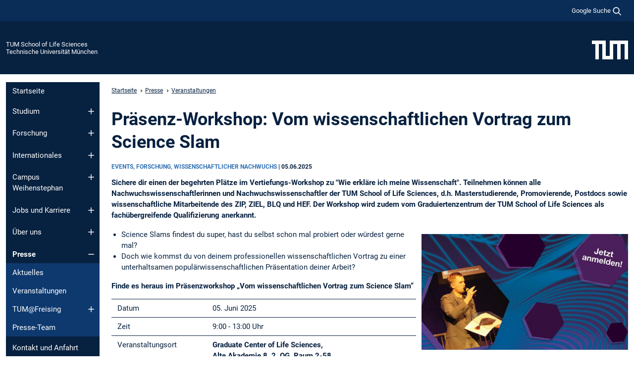

--- FILE ---
content_type: text/html; charset=utf-8
request_url: https://www.ls.tum.de/ls/presse/veranstaltungen/veranstaltung-detail/article/workshop-vom-wissenschaftlichen-vortrag-zum-science-slam/
body_size: 10727
content:
<!DOCTYPE html>
<html lang="de">
<head>

<meta charset="utf-8">
<!-- 
	This website is powered by TYPO3 - inspiring people to share!
	TYPO3 is a free open source Content Management Framework initially created by Kasper Skaarhoj and licensed under GNU/GPL.
	TYPO3 is copyright 1998-2025 of Kasper Skaarhoj. Extensions are copyright of their respective owners.
	Information and contribution at https://typo3.org/
-->



<title>Präsenz-Workshop: Vom wissenschaftlichen Vortrag zum Science Slam - TUM School of Life Sciences</title>
<meta name="generator" content="TYPO3 CMS">
<meta name="description" content="Im Vertiefungsworkshop erfährst du wie du von deinem professionellen wissenschaftlichen Vortrag zu einer unterhaltsamen populärwissenschaftlichen Präsentation deiner Arbeit kommst.">
<meta name="viewport" content="width=device-width, initial-scale=1">
<meta property="og:title" content="Präsenz-Workshop: Vom wissenschaftlichen Vortrag zum Science Slam">
<meta property="og:type" content="article">
<meta property="og:url" content="https://www.ls.tum.de/ls/presse/veranstaltungen/veranstaltung-detail/article/workshop-vom-wissenschaftlichen-vortrag-zum-science-slam/">
<meta property="og:image" content="https://www.ls.tum.de/fileadmin/w00bww/ls/bilder/event/science-slam-on-site-workshop.jpg">
<meta property="og:image:width" content="470">
<meta property="og:image:height" content="264">
<meta property="og:description" content="Im Vertiefungsworkshop erfährst du wie du von deinem professionellen wissenschaftlichen Vortrag zu einer unterhaltsamen populärwissenschaftlichen Präsentation deiner Arbeit kommst.">
<meta name="twitter:card" content="summary_large_image">
<meta name="twitter:title" content="Veranstaltung Detail">


<link rel="stylesheet" href="/typo3temp/assets/compressed/7015c8c4ac5ff815b57530b221005fc6-1f2b0f0191ee9f5a96ccc5847a3b1b31.css.gz?1767102411" media="all" nonce="M7QMaFt3I4VekY5neT6rUSwbLH7at0XzKReZ6-yRbaOdX6f4Mc_woA">
<link rel="stylesheet" href="/typo3temp/assets/compressed/tum-icons.min-9890c2dc70ca99ad0896ce3df1ee562f.css.gz?1767102411" media="all" nonce="M7QMaFt3I4VekY5neT6rUSwbLH7at0XzKReZ6-yRbaOdX6f4Mc_woA">
<link href="/_frontend/bundled/assets/main-Ddhi15Qx.css?1767093868" rel="stylesheet" nonce="M7QMaFt3I4VekY5neT6rUSwbLH7at0XzKReZ6-yRbaOdX6f4Mc_woA" >
<link href="/_frontend/bundled/assets/news-single-ClX63w49.css?1767093868" rel="stylesheet" >




<script nonce="M7QMaFt3I4VekY5neT6rUSwbLH7at0XzKReZ6-yRbaOdX6f4Mc_woA">let TUM = {
        hp: "/ls/startseite/",
        pid: 712,
        lid: 0,
        search: {
            box: 1,
            path: "/ls/suche/"
        },
        video: [],
        loadOnce: {}
    };
    
    
    document.querySelector('html').classList.remove('no-js');
    document.querySelector('html').classList.add('js');</script>
<script nonce="M7QMaFt3I4VekY5neT6rUSwbLH7at0XzKReZ6-yRbaOdX6f4Mc_woA">
    const m2cCookieLifetime = "7";
</script>

<link rel="icon" type="image/png" href="/_frontend/favicon/favicon-96x96.png" sizes="96x96" />
<link rel="icon" type="image/svg+xml" href="/_frontend/favicon/favicon.svg" />
<link rel="shortcut icon" href="/_frontend/favicon/favicon.ico" />
<link rel="apple-touch-icon" sizes="180x180" href="/_frontend/favicon/apple-touch-icon.png" />
<meta name="apple-mobile-web-app-title" content="TUM" />
<link rel="manifest" href="/_frontend/favicon/site.webmanifest" /><script data-ignore="1" data-cookieconsent="statistics" type="text/plain"></script>



<link rel="canonical" href="https://www.ls.tum.de/ls/presse/veranstaltungen/veranstaltung-detail/article/workshop-vom-wissenschaftlichen-vortrag-zum-science-slam/"/>
</head>
<body class="" data-pid="712">










<header>
    

<div id="topbar" class="c-topbar py-1">
	<div class="container">
		<a class="c-skiplink"
           id="skipnav"
           href="#content"
           title="Zum Inhalt springen"
           aria-label="Zum Inhalt springen"
        >
			Zum Inhalt springen
		</a>

        <div class="d-flex justify-content-md-end justify-content-between">

            <div class="d-flex">

                

                
                
                
                    
                        
                    
                
                    
                

                

                
                    
                        
                        <div class="c-global-search">
                            <button class="btn c-global-search__toggle js-search-toggle"
                                    data-testid="search-dialog-opener"
                                    type="button"
                                    aria-controls="global-search-overlay"
                                    aria-haspopup="dialog"
                            >
                                <span>Google Suche</span>
                                <svg width="18px" height="18px" viewBox="-2 -2 20 20">
                                    <path
                                        transform="translate(-1015.000000, -9.000000)"
                                        stroke-width="1"
                                        stroke="currentColor"
                                        fill="currentColor"
                                        d="M1015,16 C1015,19.866 1018.134,23.001 1022,23.001 C1023.753,23.001 1025.351,22.352 1026.579,21.287 L1032,26.707 L1032.707,26.001 L1027.286,20.58 C1028.351,19.352 1029,17.753 1029,16 C1029,12.134 1025.866,9 1022,9 C1018.134,9 1015,12.134 1015,16 L1015,16 Z M1016,16 C1016,12.692 1018.692,10 1022,10 C1025.308,10 1028,12.692 1028,16 C1028,19.309 1025.308,22 1022,22 C1018.692,22 1016,19.309 1016,16 L1016,16 Z"
                                    ></path>
                                </svg>
                            </button>
                            <span class="c-global-search__search">
						        <span id="cse-stub"></span>
					        </span>
                        </div>
                    
                

            </div>

            <div class="d-md-none">
                <button id="menutoggle" class="c-menu-mobile navbar-toggler" type="button" data-bs-toggle="collapse" data-bs-target="#sitenav" aria-expanded="false" title="Navigation öffnen" aria-label="Navigation öffnen">
                    <span class="navbar-toggler-icon"></span>
                    <span class="c-menu-mobile__text">Menü</span>
                </button>
            </div>

            

            <template id="global-search-popup">
                <dialog id="global-search-overlay"
                        class="c-global-search-overlay js-gsc-dialog px-5 py-4 bg-body shadow"
                        aria-labelledby="global-search-popup-title"
                        aria-describedby="global-search-popup-desc"
                >
                    <h2 id="global-search-popup-title" class="fs-1 border-0">Google Custom Search</h2>
                    <p id="global-search-popup-desc">
                        Wir verwenden Google für unsere Suche. Mit Klick auf „Suche aktivieren“ aktivieren Sie das Suchfeld und akzeptieren die Nutzungsbedingungen.
                    </p>
                    <p>
                        <a href="/ls/datenschutz/#GoogleCustomSearch" title="Datenschutz">
                            Hinweise zum Einsatz der Google Suche
                        </a>
                    </p>
                    <form method="dialog">
                        <button class="btn btn-primary c-global-search__button c-global-search__accept js-search-activate js-search-close"
                                type="button"
                        >
                            Suche aktivieren
                        </button>
                        <button class="btn-close position-absolute top-0 end-0 p-2 js-search-close"
                                type="button"
                                aria-label="Popup schliessen"
                        >
                        </button>
                    </form>
                </dialog>
            </template>

        </div>

	</div>
</div>

    


<div class="c-siteorg ">
    <div class="container c-siteorg__grid">
        
        <div class="nav clearfix">
            <ul class="c-siteorg__list">
                
                    <li class="l_this">
                        <a href="/ls/startseite/" title="Startseite TUM School of Life Sciences">
                            TUM School of Life Sciences
                        </a>
                    </li>
                

                
                        
                        
                    
                

                
                    <li class="l_top">
                        <a href="https://www.tum.de/" title="Startseite Technische Universität München">
                            Technische Universität München
                        </a>
                    </li>
                
            </ul>
        </div>
        <div>
            <a href="https://www.tum.de/" title="Startseite www.tum.de">
                <img src="/_assets/32ebf5255105e66824f82cb2d7e14490/Icons/Org/tum-logo.png?neu" alt="Technische Universität München" />
            </a>
        </div>
    </div>
</div>


</header>

	<main id="page-body">
        <div class="container">

            <div class="row">

                <div class="col-md-3 col-xl-2">
                    

<div class="c-sitenav navbar navbar-expand-md">
    <div id="sitenav" class="collapse navbar-collapse">
        <nav class="sitemenu c-sitenav__wrapper" aria-label="Hauptnavigation">
            
                <ul id="menuMain"
                    class="accordion c-sitenav__menu"
                >
                    
                        <li class="">

                            
                                    <a href="/ls/startseite/" target="_self" title="Startseite">
                                        Startseite
                                    </a>
                                
                            

                        </li>
                    
                        <li class="accordion-item  c-sitenav__item">

                            
                                    <a href="/ls/studium/" target="_self" title="Studium" class="accordion-header">
                                        Studium
                                    </a>
                                
                            
                                <button class="accordion-button collapsed c-sitenav__button"
                                        type="button"
                                        data-bs-toggle="collapse"
                                        data-bs-target="#menuMain1"
                                        aria-label="Öffne das Untermenü von Studium"
                                        aria-expanded="false"
                                        aria-controls="menuMain1"
                                ></button>
                                <div id="menuMain1"
                                     class="accordion-collapse collapse c-sitenav__accordion"
                                >
                                    <div class="accordion-body c-sitenav__body">
                                        
    <ul id="menuMainl1-e1"
        class="accordion c-sitenav__menu-children"
    >
        
            

            <li class="accordion-item c-sitenav__item-children">
                
                        <a href="/ls/studium/studiengaenge/" target="_self" title="Studiengänge">
                            Studiengänge
                        </a>
                    
                
            </li>
        
            

            <li class="accordion-item c-sitenav__item-children">
                
                        <a href="/ls/studium/vor-dem-studium/" target="_self" title="Vor dem Studium">
                            Vor dem Studium
                        </a>
                    
                
            </li>
        
            

            <li class="accordion-item c-sitenav__item-children">
                
                        <a href="/ls/studium/bewerbung/" target="_self" title="Bewerbung" class="accordion-header c-sitenav__header">
                            Bewerbung
                        </a>
                    
                
                    <button class="accordion-button collapsed c-sitenav__button"
                            type="button"
                            data-bs-toggle="collapse"
                            data-bs-target="#l1-e1-l2-e2"
                            aria-label="Öffne das Untermenü von Bewerbung"
                            aria-expanded="false"
                            aria-controls="l1-e1-l2-e2"
                    >
                    </button>
                    <div id="l1-e1-l2-e2"
                         class="accordion-collapse collapse c-sitenav__accordion"
                    >
                        <div class="accordion-body c-sitenav__body">
                            
    <ul id="menuMainl1-e1-l2-e2"
        class=" c-sitenav__menu-children"
    >
        
            

            <li class="accordion-item c-sitenav__item-children">
                
                        <a href="/ls/studium/bewerbung/zulassung/" target="_self" title="Zulassung">
                            Zulassung
                        </a>
                    
                
            </li>
        
    </ul>

                        </div>
                    </div>
            
            </li>
        
            

            <li class="accordion-item c-sitenav__item-children">
                
                        <a href="/ls/studium/im-studium/" target="_self" title="Im Studium" class="accordion-header c-sitenav__header">
                            Im Studium
                        </a>
                    
                
                    <button class="accordion-button collapsed c-sitenav__button"
                            type="button"
                            data-bs-toggle="collapse"
                            data-bs-target="#l1-e1-l2-e3"
                            aria-label="Öffne das Untermenü von Im Studium"
                            aria-expanded="false"
                            aria-controls="l1-e1-l2-e3"
                    >
                    </button>
                    <div id="l1-e1-l2-e3"
                         class="accordion-collapse collapse c-sitenav__accordion"
                    >
                        <div class="accordion-body c-sitenav__body">
                            
    <ul id="menuMainl1-e1-l2-e3"
        class=" c-sitenav__menu-children"
    >
        
            

            <li class="accordion-item c-sitenav__item-children">
                
                        <a href="/ls/studium/im-studium/studienstart/" target="_self" title="Studienstart">
                            Studienstart
                        </a>
                    
                
            </li>
        
            

            <li class="accordion-item c-sitenav__item-children">
                
                        <a href="/ls/studium/im-studium/studentisches-wohnen/" target="_self" title="Studentisches Wohnen">
                            Studentisches Wohnen
                        </a>
                    
                
            </li>
        
            

            <li class="accordion-item c-sitenav__item-children">
                
                        <a href="/ls/studium/im-studium/tumonline/" target="_self" title="TUMonline">
                            TUMonline
                        </a>
                    
                
            </li>
        
            

            <li class="accordion-item c-sitenav__item-children">
                
                        <a href="/ls/studium/im-studium/anerkennungen/" target="_self" title="Anerkennungen">
                            Anerkennungen
                        </a>
                    
                
            </li>
        
            

            <li class="accordion-item c-sitenav__item-children">
                
                        <a href="/ls/studium/im-studium/pruefungen/" target="_self" title="Prüfungen und Semester-Rankings">
                            Prüfungen und Semester-Rankings
                        </a>
                    
                
            </li>
        
            

            <li class="accordion-item c-sitenav__item-children">
                
                        <a href="/ls/studium/im-studium/praktikum/" target="_self" title="Praktikum">
                            Praktikum
                        </a>
                    
                
            </li>
        
            

            <li class="accordion-item c-sitenav__item-children">
                
                        <a href="/ls/studium/im-studium/exkursionen/" target="_self" title="Exkursionen">
                            Exkursionen
                        </a>
                    
                
            </li>
        
            

            <li class="accordion-item c-sitenav__item-children">
                
                        <a href="/ls/studium/im-studium/fachschaften/" target="_self" title="Fachschaften">
                            Fachschaften
                        </a>
                    
                
            </li>
        
    </ul>

                        </div>
                    </div>
            
            </li>
        
            

            <li class="accordion-item c-sitenav__item-children">
                
                        <a href="/ls/studium/studienabschluss/" target="_self" title="Studienabschluss" class="accordion-header c-sitenav__header">
                            Studienabschluss
                        </a>
                    
                
                    <button class="accordion-button collapsed c-sitenav__button"
                            type="button"
                            data-bs-toggle="collapse"
                            data-bs-target="#l1-e1-l2-e4"
                            aria-label="Öffne das Untermenü von Studienabschluss"
                            aria-expanded="false"
                            aria-controls="l1-e1-l2-e4"
                    >
                    </button>
                    <div id="l1-e1-l2-e4"
                         class="accordion-collapse collapse c-sitenav__accordion"
                    >
                        <div class="accordion-body c-sitenav__body">
                            
    <ul id="menuMainl1-e1-l2-e4"
        class=" c-sitenav__menu-children"
    >
        
            

            <li class="accordion-item c-sitenav__item-children">
                
                        <a href="/ls/studium/studienabschluss/abschlussarbeiten-zeugnis/" target="_self" title="Abschlussarbeiten &amp; Zeugnis">
                            Abschlussarbeiten & Zeugnis
                        </a>
                    
                
            </li>
        
            

            <li class="accordion-item c-sitenav__item-children">
                
                        <a href="/ls/studium/studienabschluss/auszeichnungen/" target="_self" title="Auszeichnungen">
                            Auszeichnungen
                        </a>
                    
                
            </li>
        
            

            <li class="accordion-item c-sitenav__item-children">
                
                        <a href="/ls/studium/studienabschluss/abschlussfeier/" target="_self" title="Abschlussfeier">
                            Abschlussfeier
                        </a>
                    
                
            </li>
        
    </ul>

                        </div>
                    </div>
            
            </li>
        
            

            <li class="accordion-item c-sitenav__item-children">
                
                        <a href="/ls/studium/campus-office-und-studienberatung/" target="_self" title="Campus Office und Studienberatung" class="accordion-header c-sitenav__header">
                            Campus Office und Studienberatung
                        </a>
                    
                
                    <button class="accordion-button collapsed c-sitenav__button"
                            type="button"
                            data-bs-toggle="collapse"
                            data-bs-target="#l1-e1-l2-e5"
                            aria-label="Öffne das Untermenü von Campus Office und Studienberatung"
                            aria-expanded="false"
                            aria-controls="l1-e1-l2-e5"
                    >
                    </button>
                    <div id="l1-e1-l2-e5"
                         class="accordion-collapse collapse c-sitenav__accordion"
                    >
                        <div class="accordion-body c-sitenav__body">
                            
    <ul id="menuMainl1-e1-l2-e5"
        class=" c-sitenav__menu-children"
    >
        
            

            <li class="accordion-item c-sitenav__item-children">
                
                        <a href="/ls/studium/campus-office-und-studienberatung/campus-office/" target="_self" title="Campus Office">
                            Campus Office
                        </a>
                    
                
            </li>
        
            

            <li class="accordion-item c-sitenav__item-children">
                
                        <a href="/ls/studium/campus-office-und-studienberatung/beratung-und-hilfe/" target="_self" title="Beratung und Hilfe">
                            Beratung und Hilfe
                        </a>
                    
                
            </li>
        
            

            <li class="accordion-item c-sitenav__item-children">
                
                        <a href="/ls/studium/campus-office-und-studienberatung/informationen-fuer-dozierende/" target="_self" title="Informationen für Dozierende">
                            Informationen für Dozierende
                        </a>
                    
                
            </li>
        
    </ul>

                        </div>
                    </div>
            
            </li>
        
            

            <li class="accordion-item c-sitenav__item-children">
                
                        <a href="/ls/studium/faqs-studium/" target="_self" title="FAQs Studium">
                            FAQs Studium
                        </a>
                    
                
            </li>
        
    </ul>

                                    </div>
                                </div>
                            

                        </li>
                    
                        <li class="accordion-item  c-sitenav__item">

                            
                                    <a href="/ls/forschung/" target="_self" title="Forschung" class="accordion-header">
                                        Forschung
                                    </a>
                                
                            
                                <button class="accordion-button collapsed c-sitenav__button"
                                        type="button"
                                        data-bs-toggle="collapse"
                                        data-bs-target="#menuMain2"
                                        aria-label="Öffne das Untermenü von Forschung"
                                        aria-expanded="false"
                                        aria-controls="menuMain2"
                                ></button>
                                <div id="menuMain2"
                                     class="accordion-collapse collapse c-sitenav__accordion"
                                >
                                    <div class="accordion-body c-sitenav__body">
                                        
    <ul id="menuMainl1-e2"
        class="accordion c-sitenav__menu-children"
    >
        
            

            <li class="accordion-item c-sitenav__item-children">
                
                        <a href="/ls/forschung/forschungsdepartments/" target="_self" title="Forschungsdepartments" class="accordion-header c-sitenav__header">
                            Forschungsdepartments
                        </a>
                    
                
                    <button class="accordion-button collapsed c-sitenav__button"
                            type="button"
                            data-bs-toggle="collapse"
                            data-bs-target="#l1-e2-l2-e0"
                            aria-label="Öffne das Untermenü von Forschungsdepartments"
                            aria-expanded="false"
                            aria-controls="l1-e2-l2-e0"
                    >
                    </button>
                    <div id="l1-e2-l2-e0"
                         class="accordion-collapse collapse c-sitenav__accordion"
                    >
                        <div class="accordion-body c-sitenav__body">
                            
    <ul id="menuMainl1-e2-l2-e0"
        class=" c-sitenav__menu-children"
    >
        
            

            <li class="accordion-item c-sitenav__item-children">
                
                        <a href="/ls/forschung/forschungsdepartments/life-science-engineering/" target="_self" title="Life Science Engineering" class="accordion-header c-sitenav__header">
                            Life Science Engineering
                        </a>
                    
                
                    <button class="accordion-button collapsed c-sitenav__button"
                            type="button"
                            data-bs-toggle="collapse"
                            data-bs-target="#l1-e2-l2-e0-l3-e0"
                            aria-label="Öffne das Untermenü von Life Science Engineering"
                            aria-expanded="false"
                            aria-controls="l1-e2-l2-e0-l3-e0"
                    >
                    </button>
                    <div id="l1-e2-l2-e0-l3-e0"
                         class="accordion-collapse collapse c-sitenav__accordion"
                    >
                        <div class="accordion-body c-sitenav__body">
                            
    <ul id="menuMainl1-e2-l2-e0-l3-e0"
        class=" c-sitenav__menu-children"
    >
        
            

            <li class="accordion-item c-sitenav__item-children">
                
                        <a href="/ls/forschung/forschungsdepartments/life-science-engineering/agricultural-engineering/" target="_self" title="Agricultural Engineering">
                            Agricultural Engineering
                        </a>
                    
                
            </li>
        
            

            <li class="accordion-item c-sitenav__item-children">
                
                        <a href="/ls/forschung/forschungsdepartments/life-science-engineering/wood-science-biotechnology/" target="_self" title="Wood Science &amp; Biotechnology">
                            Wood Science & Biotechnology
                        </a>
                    
                
            </li>
        
            

            <li class="accordion-item c-sitenav__item-children">
                
                        <a href="/ls/forschung/forschungsdepartments/life-science-engineering/smart-food-processing/" target="_self" title="Smart Food Processing">
                            Smart Food Processing
                        </a>
                    
                
            </li>
        
            

            <li class="accordion-item c-sitenav__item-children">
                
                        <a href="/ls/forschung/forschungsdepartments/life-science-engineering/biopharmaceutical-engineering/" target="_self" title="Biopharmaceutical Engineering">
                            Biopharmaceutical Engineering
                        </a>
                    
                
            </li>
        
    </ul>

                        </div>
                    </div>
            
            </li>
        
            

            <li class="accordion-item c-sitenav__item-children">
                
                        <a href="/ls/forschung/forschungsdepartments/life-science-systems/" target="_self" title="Life Science Systems" class="accordion-header c-sitenav__header">
                            Life Science Systems
                        </a>
                    
                
                    <button class="accordion-button collapsed c-sitenav__button"
                            type="button"
                            data-bs-toggle="collapse"
                            data-bs-target="#l1-e2-l2-e0-l3-e1"
                            aria-label="Öffne das Untermenü von Life Science Systems"
                            aria-expanded="false"
                            aria-controls="l1-e2-l2-e0-l3-e1"
                    >
                    </button>
                    <div id="l1-e2-l2-e0-l3-e1"
                         class="accordion-collapse collapse c-sitenav__accordion"
                    >
                        <div class="accordion-body c-sitenav__body">
                            
    <ul id="menuMainl1-e2-l2-e0-l3-e1"
        class=" c-sitenav__menu-children"
    >
        
            

            <li class="accordion-item c-sitenav__item-children">
                
                        <a href="/ls/forschung/forschungsdepartments/life-science-systems/agricultural-ecosystems/" target="_self" title="Agricultural Ecosystems">
                            Agricultural Ecosystems
                        </a>
                    
                
            </li>
        
            

            <li class="accordion-item c-sitenav__item-children">
                
                        <a href="/ls/forschung/forschungsdepartments/life-science-systems/forest-ecosystems/" target="_self" title="Forest Ecosystems">
                            Forest Ecosystems
                        </a>
                    
                
            </li>
        
            

            <li class="accordion-item c-sitenav__item-children">
                
                        <a href="/ls/forschung/forschungsdepartments/life-science-systems/freshwater-ecosystems/" target="_self" title="Freshwater Ecosystems">
                            Freshwater Ecosystems
                        </a>
                    
                
            </li>
        
            

            <li class="accordion-item c-sitenav__item-children">
                
                        <a href="/ls/forschung/forschungsdepartments/life-science-systems/urban-ecosystems/" target="_self" title="Urban Ecosystems">
                            Urban Ecosystems
                        </a>
                    
                
            </li>
        
    </ul>

                        </div>
                    </div>
            
            </li>
        
            

            <li class="accordion-item c-sitenav__item-children">
                
                        <a href="/ls/forschung/forschungsdepartments/molecular-life-sciences/" target="_self" title="Molecular Life Sciences">
                            Molecular Life Sciences
                        </a>
                    
                
            </li>
        
    </ul>

                        </div>
                    </div>
            
            </li>
        
            

            <li class="accordion-item c-sitenav__item-children">
                
                        <a href="/ls/forschung/forschungseinrichtungen/" target="_self" title="Forschungseinrichtungen" class="accordion-header c-sitenav__header">
                            Forschungseinrichtungen
                        </a>
                    
                
                    <button class="accordion-button collapsed c-sitenav__button"
                            type="button"
                            data-bs-toggle="collapse"
                            data-bs-target="#l1-e2-l2-e1"
                            aria-label="Öffne das Untermenü von Forschungseinrichtungen"
                            aria-expanded="false"
                            aria-controls="l1-e2-l2-e1"
                    >
                    </button>
                    <div id="l1-e2-l2-e1"
                         class="accordion-collapse collapse c-sitenav__accordion"
                    >
                        <div class="accordion-body c-sitenav__body">
                            
    <ul id="menuMainl1-e2-l2-e1"
        class=" c-sitenav__menu-children"
    >
        
            

            <li class="accordion-item c-sitenav__item-children">
                
                        <a href="/ls/forschung/forschungseinrichtungen/center-of-advanced-light-microscopy/" target="_self" title="Center of Advanced Light Microscopy">
                            Center of Advanced Light Microscopy
                        </a>
                    
                
            </li>
        
            

            <li class="accordion-item c-sitenav__item-children">
                
                        <a href="/ls/forschung/forschungseinrichtungen/cell-analysis-unit/" target="_self" title="Cell Analysis Unit">
                            Cell Analysis Unit
                        </a>
                    
                
            </li>
        
    </ul>

                        </div>
                    </div>
            
            </li>
        
            

            <li class="accordion-item c-sitenav__item-children">
                
                        <a href="/ls/forschung/forschungsgrossprojekte/" target="_self" title="Forschungsprojekte" class="accordion-header c-sitenav__header">
                            Forschungsprojekte
                        </a>
                    
                
                    <button class="accordion-button collapsed c-sitenav__button"
                            type="button"
                            data-bs-toggle="collapse"
                            data-bs-target="#l1-e2-l2-e2"
                            aria-label="Öffne das Untermenü von Forschungsprojekte"
                            aria-expanded="false"
                            aria-controls="l1-e2-l2-e2"
                    >
                    </button>
                    <div id="l1-e2-l2-e2"
                         class="accordion-collapse collapse c-sitenav__accordion"
                    >
                        <div class="accordion-body c-sitenav__body">
                            
    <ul id="menuMainl1-e2-l2-e2"
        class=" c-sitenav__menu-children"
    >
        
            

            <li class="accordion-item c-sitenav__item-children">
                
                        <a href="/ls/forschung/forschungsgrossprojekte/erc-grants/" target="_self" title="ERC-Grants">
                            ERC-Grants
                        </a>
                    
                
            </li>
        
    </ul>

                        </div>
                    </div>
            
            </li>
        
            

            <li class="accordion-item c-sitenav__item-children">
                
                        <a href="/ls/forschung/tum-zentralinstitute-am-campus/" target="_self" title="TUM-Zentralinstitute am Campus">
                            TUM-Zentralinstitute am Campus
                        </a>
                    
                
            </li>
        
            

            <li class="accordion-item c-sitenav__item-children">
                
                        <a href="/ls/forschung/wissenschaftlicher-nachwuchs/" target="_self" title="Wissenschaftlicher Nachwuchs">
                            Wissenschaftlicher Nachwuchs
                        </a>
                    
                
            </li>
        
            

            <li class="accordion-item c-sitenav__item-children">
                
                        <a href="/ls/forschung/promotion/" target="_self" title="Promotion" class="accordion-header c-sitenav__header">
                            Promotion
                        </a>
                    
                
                    <button class="accordion-button collapsed c-sitenav__button"
                            type="button"
                            data-bs-toggle="collapse"
                            data-bs-target="#l1-e2-l2-e5"
                            aria-label="Öffne das Untermenü von Promotion"
                            aria-expanded="false"
                            aria-controls="l1-e2-l2-e5"
                    >
                    </button>
                    <div id="l1-e2-l2-e5"
                         class="accordion-collapse collapse c-sitenav__accordion"
                    >
                        <div class="accordion-body c-sitenav__body">
                            
    <ul id="menuMainl1-e2-l2-e5"
        class=" c-sitenav__menu-children"
    >
        
            

            <li class="accordion-item c-sitenav__item-children">
                
                        <a href="/ls/forschung/promotion/beginn-der-promotion/" target="_self" title="Beginn der Promotion">
                            Beginn der Promotion
                        </a>
                    
                
            </li>
        
            

            <li class="accordion-item c-sitenav__item-children">
                
                        <a href="/ls/forschung/promotion/waehrend-der-promotion/" target="_self" title="Während der Promotion">
                            Während der Promotion
                        </a>
                    
                
            </li>
        
            

            <li class="accordion-item c-sitenav__item-children">
                
                        <a href="/ls/forschung/promotion/abschluss-der-promotion/" target="_self" title="Abschluss der Promotion">
                            Abschluss der Promotion
                        </a>
                    
                
            </li>
        
    </ul>

                        </div>
                    </div>
            
            </li>
        
            

            <li class="accordion-item c-sitenav__item-children">
                
                        <a href="/ls/forschung/forschungs-auszeichnungen/" target="_self" title="Forschungs-Auszeichnungen">
                            Forschungs-Auszeichnungen
                        </a>
                    
                
            </li>
        
    </ul>

                                    </div>
                                </div>
                            

                        </li>
                    
                        <li class="accordion-item  c-sitenav__item">

                            
                                    <a href="/ls/internationales/" target="_self" title="Internationales" class="accordion-header">
                                        Internationales
                                    </a>
                                
                            
                                <button class="accordion-button collapsed c-sitenav__button"
                                        type="button"
                                        data-bs-toggle="collapse"
                                        data-bs-target="#menuMain3"
                                        aria-label="Öffne das Untermenü von Internationales"
                                        aria-expanded="false"
                                        aria-controls="menuMain3"
                                ></button>
                                <div id="menuMain3"
                                     class="accordion-collapse collapse c-sitenav__accordion"
                                >
                                    <div class="accordion-body c-sitenav__body">
                                        
    <ul id="menuMainl1-e3"
        class="accordion c-sitenav__menu-children"
    >
        
            

            <li class="accordion-item c-sitenav__item-children">
                
                        <a href="/ls/internationales/tum-sprachenzentrum/" target="_self" title="TUM Sprachenzentrum">
                            TUM Sprachenzentrum
                        </a>
                    
                
            </li>
        
            

            <li class="accordion-item c-sitenav__item-children">
                
                        <a href="/ls/internationales/student-exchange-coordinators/" target="_self" title="Student Exchange Coordinators">
                            Student Exchange Coordinators
                        </a>
                    
                
            </li>
        
            

            <li class="accordion-item c-sitenav__item-children">
                
                        <a href="/ls/internationales/incomings/" target="_self" title="Incomings" class="accordion-header c-sitenav__header">
                            Incomings
                        </a>
                    
                
                    <button class="accordion-button collapsed c-sitenav__button"
                            type="button"
                            data-bs-toggle="collapse"
                            data-bs-target="#l1-e3-l2-e2"
                            aria-label="Öffne das Untermenü von Incomings"
                            aria-expanded="false"
                            aria-controls="l1-e3-l2-e2"
                    >
                    </button>
                    <div id="l1-e3-l2-e2"
                         class="accordion-collapse collapse c-sitenav__accordion"
                    >
                        <div class="accordion-body c-sitenav__body">
                            
    <ul id="menuMainl1-e3-l2-e2"
        class=" c-sitenav__menu-children"
    >
        
            

            <li class="accordion-item c-sitenav__item-children">
                
                        <a href="/ls/internationales/incomings/austauschstudierende/" target="_self" title="Austauschstudierende">
                            Austauschstudierende
                        </a>
                    
                
            </li>
        
            

            <li class="accordion-item c-sitenav__item-children">
                
                        <a href="/ls/internationales/incomings/vollzeitstudierende/" target="_self" title="Vollzeitstudierende">
                            Vollzeitstudierende
                        </a>
                    
                
            </li>
        
            

            <li class="accordion-item c-sitenav__item-children">
                
                        <a href="/ls/internationales/incomings/checkliste-semesterende/" target="_self" title="Checkliste Semesterende">
                            Checkliste Semesterende
                        </a>
                    
                
            </li>
        
    </ul>

                        </div>
                    </div>
            
            </li>
        
            

            <li class="accordion-item c-sitenav__item-children">
                
                        <a href="/ls/internationales/outgoings/" target="_self" title="Outgoings" class="accordion-header c-sitenav__header">
                            Outgoings
                        </a>
                    
                
                    <button class="accordion-button collapsed c-sitenav__button"
                            type="button"
                            data-bs-toggle="collapse"
                            data-bs-target="#l1-e3-l2-e3"
                            aria-label="Öffne das Untermenü von Outgoings"
                            aria-expanded="false"
                            aria-controls="l1-e3-l2-e3"
                    >
                    </button>
                    <div id="l1-e3-l2-e3"
                         class="accordion-collapse collapse c-sitenav__accordion"
                    >
                        <div class="accordion-body c-sitenav__body">
                            
    <ul id="menuMainl1-e3-l2-e3"
        class=" c-sitenav__menu-children"
    >
        
            

            <li class="accordion-item c-sitenav__item-children">
                
                        <a href="/ls/internationales/outgoings/mythen-auslandsaufenthalt/" target="_self" title="Mythen Auslandsaufenthalt">
                            Mythen Auslandsaufenthalt
                        </a>
                    
                
            </li>
        
    </ul>

                        </div>
                    </div>
            
            </li>
        
            

            <li class="accordion-item c-sitenav__item-children">
                
                        <a href="/ls/internationales/personal-und-wissenschaft/" target="_self" title="Personal und Wissenschaft">
                            Personal und Wissenschaft
                        </a>
                    
                
            </li>
        
    </ul>

                                    </div>
                                </div>
                            

                        </li>
                    
                        <li class="accordion-item  c-sitenav__item">

                            
                                    <a href="/ls/campus/" target="_self" title="Campus Weihenstephan" class="accordion-header">
                                        Campus Weihenstephan
                                    </a>
                                
                            
                                <button class="accordion-button collapsed c-sitenav__button"
                                        type="button"
                                        data-bs-toggle="collapse"
                                        data-bs-target="#menuMain4"
                                        aria-label="Öffne das Untermenü von Campus Weihenstephan"
                                        aria-expanded="false"
                                        aria-controls="menuMain4"
                                ></button>
                                <div id="menuMain4"
                                     class="accordion-collapse collapse c-sitenav__accordion"
                                >
                                    <div class="accordion-body c-sitenav__body">
                                        
    <ul id="menuMainl1-e4"
        class="accordion c-sitenav__menu-children"
    >
        
            

            <li class="accordion-item c-sitenav__item-children">
                
                        <a href="/ls/campus/familienservice/" target="_self" title="Familienservice" class="accordion-header c-sitenav__header">
                            Familienservice
                        </a>
                    
                
                    <button class="accordion-button collapsed c-sitenav__button"
                            type="button"
                            data-bs-toggle="collapse"
                            data-bs-target="#l1-e4-l2-e0"
                            aria-label="Öffne das Untermenü von Familienservice"
                            aria-expanded="false"
                            aria-controls="l1-e4-l2-e0"
                    >
                    </button>
                    <div id="l1-e4-l2-e0"
                         class="accordion-collapse collapse c-sitenav__accordion"
                    >
                        <div class="accordion-body c-sitenav__body">
                            
    <ul id="menuMainl1-e4-l2-e0"
        class=" c-sitenav__menu-children"
    >
        
            

            <li class="accordion-item c-sitenav__item-children">
                
                        <a href="/ls/campus/familienservice/kinderbetreuung/" target="_self" title="Kinderbetreuung">
                            Kinderbetreuung
                        </a>
                    
                
            </li>
        
            

            <li class="accordion-item c-sitenav__item-children">
                
                        <a href="/ls/campus/familienservice/tum-kinderhort/" target="_self" title="TUM Kinderhort">
                            TUM Kinderhort
                        </a>
                    
                
            </li>
        
            

            <li class="accordion-item c-sitenav__item-children">
                
                        <a href="/ls/campus/familienservice/eltern-kind-zimmer/" target="_self" title="Eltern-Kind-Zimmer">
                            Eltern-Kind-Zimmer
                        </a>
                    
                
            </li>
        
    </ul>

                        </div>
                    </div>
            
            </li>
        
            

            <li class="accordion-item c-sitenav__item-children">
                
                        <a href="https://collab.dvb.bayern/display/TUMimmobilienza4" target="_blank" rel="noreferrer" title="Gebäudemanagement" class="c-sitenav__link-ext ti ti-link-ext">
                            Gebäudemanagement
                        </a>
                    
                
            </li>
        
            

            <li class="accordion-item c-sitenav__item-children">
                
                        <a href="/ls/campus/green-office/" target="_self" title="Green Office">
                            Green Office
                        </a>
                    
                
            </li>
        
            

            <li class="accordion-item c-sitenav__item-children">
                
                        <a href="https://www.ls.tum.de/it/startseite/" target="_self" title="IT-Service" class="c-sitenav__link-ext ti ti-link-ext">
                            IT-Service
                        </a>
                    
                
            </li>
        
            

            <li class="accordion-item c-sitenav__item-children">
                
                        <a href="/ls/campus/mensa-cafeteria/" target="_self" title="Mensa / Cafeteria">
                            Mensa / Cafeteria
                        </a>
                    
                
            </li>
        
            

            <li class="accordion-item c-sitenav__item-children">
                
                        <a href="/ls/campus/partnerschaftliche-einrichtungen/" target="_self" title="Partnerschaftliche Einrichtungen">
                            Partnerschaftliche Einrichtungen
                        </a>
                    
                
            </li>
        
            

            <li class="accordion-item c-sitenav__item-children">
                
                        <a href="https://www.personalvertretungen.tum.de/prw/startseite/" target="_blank" rel="noreferrer" title="Personalrat" class="c-sitenav__link-ext ti ti-link-ext">
                            Personalrat
                        </a>
                    
                
            </li>
        
            

            <li class="accordion-item c-sitenav__item-children">
                
                        <a href="/ls/campus/busverbindungen/" target="_self" title="Busverbindungen">
                            Busverbindungen
                        </a>
                    
                
            </li>
        
            

            <li class="accordion-item c-sitenav__item-children">
                
                        <a href="/ls/campus/studitum/" target="_self" title="StudiTUM">
                            StudiTUM
                        </a>
                    
                
            </li>
        
            

            <li class="accordion-item c-sitenav__item-children">
                
                        <a href="https://www.feuerwehr-weihenstephan.de/" target="_blank" rel="noreferrer" title="Werkfeuerwehr" class="c-sitenav__link-ext ti ti-link-ext">
                            Werkfeuerwehr
                        </a>
                    
                
            </li>
        
            

            <li class="accordion-item c-sitenav__item-children">
                
                        <a href="/ls/campus/vergebene-auftraege/" target="_self" title="Vergebene Aufträge">
                            Vergebene Aufträge
                        </a>
                    
                
            </li>
        
    </ul>

                                    </div>
                                </div>
                            

                        </li>
                    
                        <li class="accordion-item  c-sitenav__item">

                            
                                    <a href="/ls/jobs-und-karriere/" target="_self" title="Jobs und Karriere" class="accordion-header">
                                        Jobs und Karriere
                                    </a>
                                
                            
                                <button class="accordion-button collapsed c-sitenav__button"
                                        type="button"
                                        data-bs-toggle="collapse"
                                        data-bs-target="#menuMain5"
                                        aria-label="Öffne das Untermenü von Jobs und Karriere"
                                        aria-expanded="false"
                                        aria-controls="menuMain5"
                                ></button>
                                <div id="menuMain5"
                                     class="accordion-collapse collapse c-sitenav__accordion"
                                >
                                    <div class="accordion-body c-sitenav__body">
                                        
    <ul id="menuMainl1-e5"
        class="accordion c-sitenav__menu-children"
    >
        
            

            <li class="accordion-item c-sitenav__item-children">
                
                        <a href="/ls/jobs-und-karriere/ausschreibungen/" target="_self" title="Ausschreibungen">
                            Ausschreibungen
                        </a>
                    
                
            </li>
        
            

            <li class="accordion-item c-sitenav__item-children">
                
                        <a href="https://collab.dvb.bayern/spaces/TUMmdm/pages/1692106834/Markt+der+M%C3%B6glichkeiten+Startseite" target="_blank" rel="noreferrer" title="Markt der Möglichkeiten" class="c-sitenav__link-ext ti ti-link-ext">
                            Markt der Möglichkeiten
                        </a>
                    
                
            </li>
        
            

            <li class="accordion-item c-sitenav__item-children">
                
                        <a href="https://www.unternehmertag.ls.tum.de/" target="_blank" rel="noreferrer" title="Unternehmertag Agrar" class="c-sitenav__link-ext ti ti-link-ext">
                            Unternehmertag Agrar
                        </a>
                    
                
            </li>
        
            

            <li class="accordion-item c-sitenav__item-children">
                
                        <a href="/ls/jobs-und-karriere/tum-career-service/" target="_self" title="TUM Career Service">
                            TUM Career Service
                        </a>
                    
                
            </li>
        
            

            <li class="accordion-item c-sitenav__item-children">
                
                        <a href="/ls/jobs-und-karriere/alumni-verbaende/" target="_self" title="Alumni / Verbände">
                            Alumni / Verbände
                        </a>
                    
                
            </li>
        
    </ul>

                                    </div>
                                </div>
                            

                        </li>
                    
                        <li class="accordion-item  c-sitenav__item">

                            
                                    <a href="/ls/ueber-uns/" target="_self" title="Über uns" class="accordion-header">
                                        Über uns
                                    </a>
                                
                            
                                <button class="accordion-button collapsed c-sitenav__button"
                                        type="button"
                                        data-bs-toggle="collapse"
                                        data-bs-target="#menuMain6"
                                        aria-label="Öffne das Untermenü von Über uns"
                                        aria-expanded="false"
                                        aria-controls="menuMain6"
                                ></button>
                                <div id="menuMain6"
                                     class="accordion-collapse collapse c-sitenav__accordion"
                                >
                                    <div class="accordion-body c-sitenav__body">
                                        
    <ul id="menuMainl1-e6"
        class="accordion c-sitenav__menu-children"
    >
        
            

            <li class="accordion-item c-sitenav__item-children">
                
                        <a href="/ls/ueber-uns/school-office/" target="_self" title="School Office">
                            School Office
                        </a>
                    
                
            </li>
        
            

            <li class="accordion-item c-sitenav__item-children">
                
                        <a href="/ls/ueber-uns/gremien-beauftragte/" target="_self" title="Gremien / Beauftragte" class="accordion-header c-sitenav__header">
                            Gremien / Beauftragte
                        </a>
                    
                
                    <button class="accordion-button collapsed c-sitenav__button"
                            type="button"
                            data-bs-toggle="collapse"
                            data-bs-target="#l1-e6-l2-e1"
                            aria-label="Öffne das Untermenü von Gremien / Beauftragte"
                            aria-expanded="false"
                            aria-controls="l1-e6-l2-e1"
                    >
                    </button>
                    <div id="l1-e6-l2-e1"
                         class="accordion-collapse collapse c-sitenav__accordion"
                    >
                        <div class="accordion-body c-sitenav__body">
                            
    <ul id="menuMainl1-e6-l2-e1"
        class=" c-sitenav__menu-children"
    >
        
            

            <li class="accordion-item c-sitenav__item-children">
                
                        <a href="/ls/ueber-uns/gremien-beauftragte/school-executive-board/" target="_self" title="School Executive Board">
                            School Executive Board
                        </a>
                    
                
            </li>
        
            

            <li class="accordion-item c-sitenav__item-children">
                
                        <a href="/ls/ueber-uns/gremien-beauftragte/school-council/" target="_self" title="School Council">
                            School Council
                        </a>
                    
                
            </li>
        
    </ul>

                        </div>
                    </div>
            
            </li>
        
            

            <li class="accordion-item c-sitenav__item-children">
                
                        <a href="/ls/ueber-uns/academic-program-directors/" target="_self" title="Academic Program Directors">
                            Academic Program Directors
                        </a>
                    
                
            </li>
        
            

            <li class="accordion-item c-sitenav__item-children">
                
                        <a href="/ls/ueber-uns/gender-diversity/" target="_self" title="Gender &amp; Diversity" class="accordion-header c-sitenav__header">
                            Gender & Diversity
                        </a>
                    
                
                    <button class="accordion-button collapsed c-sitenav__button"
                            type="button"
                            data-bs-toggle="collapse"
                            data-bs-target="#l1-e6-l2-e3"
                            aria-label="Öffne das Untermenü von Gender &amp; Diversity"
                            aria-expanded="false"
                            aria-controls="l1-e6-l2-e3"
                    >
                    </button>
                    <div id="l1-e6-l2-e3"
                         class="accordion-collapse collapse c-sitenav__accordion"
                    >
                        <div class="accordion-body c-sitenav__body">
                            
    <ul id="menuMainl1-e6-l2-e3"
        class=" c-sitenav__menu-children"
    >
        
            

            <li class="accordion-item c-sitenav__item-children">
                
                        <a href="/ls/ueber-uns/gender-diversity/wissenschaftskarriere/" target="_self" title="Wissenschaftskarriere">
                            Wissenschaftskarriere
                        </a>
                    
                
            </li>
        
            

            <li class="accordion-item c-sitenav__item-children">
                
                        <a href="/ls/ueber-uns/gender-diversity/frauenbeauftragte/" target="_self" title="Frauenbeauftragte">
                            Frauenbeauftragte
                        </a>
                    
                
            </li>
        
    </ul>

                        </div>
                    </div>
            
            </li>
        
            

            <li class="accordion-item c-sitenav__item-children">
                
                        <a href="/ls/ueber-uns/geschichte/" target="_self" title="Geschichte Weihenstephan">
                            Geschichte Weihenstephan
                        </a>
                    
                
            </li>
        
            

            <li class="accordion-item c-sitenav__item-children">
                
                        <a href="/ls/ueber-uns/professuren/" target="_self" title="Professuren" class="accordion-header c-sitenav__header">
                            Professuren
                        </a>
                    
                
                    <button class="accordion-button collapsed c-sitenav__button"
                            type="button"
                            data-bs-toggle="collapse"
                            data-bs-target="#l1-e6-l2-e5"
                            aria-label="Öffne das Untermenü von Professuren"
                            aria-expanded="false"
                            aria-controls="l1-e6-l2-e5"
                    >
                    </button>
                    <div id="l1-e6-l2-e5"
                         class="accordion-collapse collapse c-sitenav__accordion"
                    >
                        <div class="accordion-body c-sitenav__body">
                            
    <ul id="menuMainl1-e6-l2-e5"
        class=" c-sitenav__menu-children"
    >
        
            

            <li class="accordion-item c-sitenav__item-children">
                
                        <a href="/ls/ueber-uns/professuren/neuberufene/" target="_self" title="Neuberufene">
                            Neuberufene
                        </a>
                    
                
            </li>
        
            

            <li class="accordion-item c-sitenav__item-children">
                
                        <a href="/ls/ueber-uns/professuren/honorarprofessuren/" target="_self" title="Honorarprofessuren">
                            Honorarprofessuren
                        </a>
                    
                
            </li>
        
            

            <li class="accordion-item c-sitenav__item-children">
                
                        <a href="/ls/ueber-uns/professuren/apl-professuren/" target="_self" title="Apl. Professuren">
                            Apl. Professuren
                        </a>
                    
                
            </li>
        
            

            <li class="accordion-item c-sitenav__item-children">
                
                        <a href="/ls/ueber-uns/professuren/emeriti/" target="_self" title="Emeriti">
                            Emeriti
                        </a>
                    
                
            </li>
        
    </ul>

                        </div>
                    </div>
            
            </li>
        
    </ul>

                                    </div>
                                </div>
                            

                        </li>
                    
                        <li class="accordion-item  c-sitenav__item is-active">

                            
                                    <a href="/ls/presse/" target="_self" title="Presse" class="accordion-header">
                                        Presse
                                    </a>
                                
                            
                                <button class="accordion-button  c-sitenav__button"
                                        type="button"
                                        data-bs-toggle="collapse"
                                        data-bs-target="#menuMain7"
                                        aria-label="Öffne das Untermenü von Presse"
                                        aria-expanded="true"
                                        aria-controls="menuMain7"
                                ></button>
                                <div id="menuMain7"
                                     class="accordion-collapse collapse c-sitenav__accordion show"
                                >
                                    <div class="accordion-body c-sitenav__body">
                                        
    <ul id="menuMainl1-e7"
        class="accordion c-sitenav__menu-children"
    >
        
            

            <li class="accordion-item c-sitenav__item-children">
                
                        <a href="/ls/presse/aktuelles/" target="_self" title="Aktuelles">
                            Aktuelles
                        </a>
                    
                
            </li>
        
            

            <li class="accordion-item c-sitenav__item-children is-active">
                
                        <a href="/ls/presse/veranstaltungen/" target="_self" title="Veranstaltungen">
                            Veranstaltungen
                        </a>
                    
                
            </li>
        
            

            <li class="accordion-item c-sitenav__item-children">
                
                        <a href="/ls/presse/tumfreising/" target="_self" title="TUM@Freising" class="accordion-header c-sitenav__header">
                            TUM@Freising
                        </a>
                    
                
                    <button class="accordion-button collapsed c-sitenav__button"
                            type="button"
                            data-bs-toggle="collapse"
                            data-bs-target="#l1-e7-l2-e2"
                            aria-label="Öffne das Untermenü von TUM@Freising"
                            aria-expanded="false"
                            aria-controls="l1-e7-l2-e2"
                    >
                    </button>
                    <div id="l1-e7-l2-e2"
                         class="accordion-collapse collapse c-sitenav__accordion"
                    >
                        <div class="accordion-body c-sitenav__body">
                            
    <ul id="menuMainl1-e7-l2-e2"
        class=" c-sitenav__menu-children"
    >
        
            

            <li class="accordion-item c-sitenav__item-children">
                
                        <a href="/ls/presse/tumfreising/vortraege/" target="_self" title="Vorträge">
                            Vorträge
                        </a>
                    
                
            </li>
        
            

            <li class="accordion-item c-sitenav__item-children">
                
                        <a href="/ls/presse/tumfreising/aufzeichnungen/" target="_self" title="Aufzeichnungen">
                            Aufzeichnungen
                        </a>
                    
                
            </li>
        
    </ul>

                        </div>
                    </div>
            
            </li>
        
            

            <li class="accordion-item c-sitenav__item-children">
                
                        <a href="/ls/presse/presse-team/" target="_self" title="Presse-Team">
                            Presse-Team
                        </a>
                    
                
            </li>
        
    </ul>

                                    </div>
                                </div>
                            

                        </li>
                    
                        <li class="">

                            
                                    <a href="/ls/kontakt-und-anfahrt/" target="_self" title="Kontakt und Anfahrt">
                                        Kontakt und Anfahrt
                                    </a>
                                
                            

                        </li>
                    
                        <li class="">

                            
                                    <a href="/ls/intern/" target="_blank" title="Intern (login)">
                                        Intern (login)
                                    </a>
                                
                            

                        </li>
                    
                </ul>
            
        </nav>
    </div>
</div>






                </div>

                <div class="col-md-9 col-xl-10 js-link-checker">
                    

<nav aria-label="Breadcrumbs" class="c-breadcrumb">
    
        <ol class="c-breadcrumb__list">
            
                <li class="c-breadcrumb__item ">
                    <a href="/ls/startseite/" title="|" class="c-breadcrumb__link">Startseite</a>
                </li>
            
            
                <li class="c-breadcrumb__item ">
                    
                            <a href="/ls/presse/" title="Presse" class="c-breadcrumb__link">
                                Presse
                            </a>
                        
                </li>
            
                <li class="c-breadcrumb__item ">
                    
                            <a href="/ls/presse/veranstaltungen/" title="Veranstaltungen" class="c-breadcrumb__link">
                                Veranstaltungen
                            </a>
                        
                </li>
            
        </ol>
    
</nav>



                    
                    
<div id="content" class="c-main">

	
			

	

			

					<div id="c5276" class="frame 
 frame-type-news_newsdetail frame-layout-0">
                        
                        
    
    
    
            
                            
                            
                            
                            
                                



                            
                            
                                



                            
                            
    
    

    
            
                                

    
    



<div class="news news-single news-969">
	<div class="article" itemscope="itemscope" itemtype="http://schema.org/Article">
		
	
			
			

			<div class="header">
				<h1 itemprop="headline">Präsenz-Workshop: Vom wissenschaftlichen Vortrag zum Science Slam</h1>


				<!-- categorie and date -->
				<p class="small">

					
						<span class="categories">
							
									Events,
							
									Forschung,
							
									Wissenschaftlicher Nachwuchs
							
						</span>
							|
					
					<time datetime="2025-06-05">
						05.06.2025
						<meta itemprop="datePublished" content="2025-06-05T09:00:00+02:00"/>
					</time>
                    

					


					

				</p>
			</div>

			
				
					<!-- teaser -->
					<div class="teaser-text" itemprop="description">
						Sichere dir einen der begehrten Plätze im Vertiefungs-Workshop zu "Wie erkläre ich meine Wissenschaft".
Teilnehmen können alle Nachwuchswissenschaftlerinnen und Nachwuchswissenschaftler der TUM School of Life Sciences, d.h. Masterstudierende, Promovierende, Postdocs sowie wissenschaftliche Mitarbeitende des ZIP, ZIEL, BLQ und HEF. Der Workshop wird zudem vom Graduiertenzentrum der TUM School of Life Sciences als fachübergreifende Qualifizierung anerkannt.​​​​​​​ 
					</div>


				
				<hr class="cl-right">

				

				

	<!-- media files -->
	
        
		
	
	<div class="news-single-img">
        
		
				
                    



<figure class="image">
	
			<a href="https://eveeno.com/wisskomm-workshop2-tum-ls" target="_blank" rel="noreferrer">
				<img itemprop="image" title="Science Slam" alt="Vertiefungs-Workshop zu &quot;Wie erkläre ich meine Wissenschaft&quot;" src="/fileadmin/w00bww/ls/bilder/event/science-slam-on-site-workshop.jpg" width="470" height="264" />
			</a>
		
	<figcaption class="news-single-imgcaption"></figcaption>
</figure>



                    
				
				
		
	</div>




				<!-- main text -->
				<div class="news-text-wrap" itemprop="articleBody">
					<ul><li>Science Slams findest du super, hast du selbst schon mal probiert oder würdest gerne mal?</li><li>Doch wie kommst du von deinem professionellen wissenschaftlichen Vortrag zu einer unterhaltsamen populärwissenschaftlichen Präsentation deiner Arbeit?</li></ul><p><strong>Finde es heraus im Präsenzworkshop „Vom wissenschaftlichen Vortrag zum Science Slam“</strong></p><figure class="table"><table class="ce-table js-flex ce-table--hlines"><tbody><tr><td>Datum</td><td>05. Juni 2025</td></tr><tr><td>Zeit</td><td>9:00 - 13:00 Uhr</td></tr><tr><td>Veranstaltungsort</td><td><strong>Graduate Center of Life Sciences,&nbsp;</strong><br><strong>Alte Akademie 8, 2. OG, Raum 2-58,</strong><br><strong>85354 Freising&nbsp;</strong></td></tr><tr><td>Teilnahmegebühr</td><td>kostenlos</td></tr><tr><td>Anmeldung</td><td>ja, erforderlich, Teilnehmendenzahl begrenzt</td></tr></tbody></table></figure><p><br>Gemeinsam mit Kim Ludwig-Petsch erarbeitet ihr an einem Vormittag die Grundlage für euren eigenen Science Slam. Kim kann dabei aus seinen Erfahrungen als Science Slammer und Berater für wissenschaftliches Präsentieren schöpfen. Ziel des Workshops ist es, dass du deine Fertigkeiten im populärwissenschaftlichen Präsentieren vertiefst, bis hin zum Fahrplan für einen eigenen Science Slam. Dafür probierst du unter anderem verschiedene Techniken aus mit denen du in Zukunft dein Publikum involvieren kannst.</p>
<p><a href="https://eveeno.com/science-slam-workshop-tum-ls-2" target="_blank" class="c-button c-button--primary" title="Präsenz-Workshop: Vom wissenschaftlichen Vortrag zum Science Slam" rel="noreferrer">Gleich anmelden und Platz sichern</a></p>
				</div>
			

			
				
				
			
			<!-- related things -->
			<hr class="cl-right">

			

			
					<div class="news-backlink-wrap">&#9668;
						<a href="/ls/presse/veranstaltungen/">
							<span>Zurück zu:</span>
							Veranstaltungen
						</a>
					</div>
				

		

	</div>
</div>




                            
        

                            
                                



                            
                        
        



						
					</div>

				
		
	





		

</div>

<div class="c-link-to-top  js-link-to-top">
	<a href="#topbar" title="nach oben springen">
		To top
	</a>
</div>



                </div>

            </div>

        </div>
	</main>



	<footer class="c-footer">

        <div class="c-footer__legal">
            <nav class="container" aria-label="legal links">
                <ul class="list-inline"><li class="list-inline-item"><a href="/ls/datenschutz/">Datenschutz</a></li><li class="list-inline-item"><a href="/ls/impressum/">Impressum</a></li><li class="list-inline-item"><a href="/ls/erklaerung-barrierefreiheit/">Barrierefreiheit</a></li></ul>
                <img aria-hidden="true" src="https://tum.de/hsts/default" height="1" width="1" />
            </nav>
        </div>

        

	</footer>




    
    
    <!-- Matomo Partial -->
    <script data-ignore="1" data-cookieconsent="statistics" type="text/plain" nonce="M7QMaFt3I4VekY5neT6rUSwbLH7at0XzKReZ6-yRbaOdX6f4Mc_woA">
        var _paq = window._paq = window._paq || [];
       _paq.push(['trackPageView']);
       _paq.push(['enableLinkTracking']);

       (function () {
           var u = "//webstat.srv.tum.de/";
           _paq.push(['setTrackerUrl', u + 'matomo.php']);
           _paq.push(['setSiteId', '189']);

           var d = document, g = d.createElement('script'), s = d.getElementsByTagName('script')[0];
           g.type = 'text/javascript';
           g.async = true;
           g.defer = true;
           g.src = u + 'js/';
           s.parentNode.insertBefore(g, s);
       })();
    </script>
    <!-- End Matomo -->

<script type="module" src="/_frontend/bundled/assets/main-GCZC34PO.js?1767093868" nonce="M7QMaFt3I4VekY5neT6rUSwbLH7at0XzKReZ6-yRbaOdX6f4Mc_woA"></script>
<script data-ignore="1" data-dp-cookiedesc="layout" nonce="M7QMaFt3I4VekY5neT6rUSwbLH7at0XzKReZ6-yRbaOdX6f4Mc_woA" type="text/plain">
    
        Diese Webseite verwendet Cookies und Matomo, um die Bedienfreundlichkeit zu erhöhen.
    


    <a aria-label="Weitere Informationen zu unseren verwendeten Cookies"
       class="cc-link"
       href="/ls/datenschutz/#AktiveKomponenten"
       rel="noopener noreferrer nofollow"
       target="_blank"
    >
        Weitere Informationen
    </a>


</script>
<script data-ignore="1" data-dp-cookieselect="layout" nonce="M7QMaFt3I4VekY5neT6rUSwbLH7at0XzKReZ6-yRbaOdX6f4Mc_woA" type="text/plain">
    <div class="dp--cookie-check" xmlns:f="http://www.w3.org/1999/html">
    <label for="dp--cookie-required">
        <input class="dp--check-box" id="dp--cookie-required" tabindex="-1" type="checkbox" name="" value="" checked disabled>
        Notwendig
    </label>
    <label for="dp--cookie-statistics">
        <input class="dp--check-box" id="dp--cookie-statistics" tabindex="1" type="checkbox" name="" value="">
        Statistiken
    </label>
		
</div>

</script>
<script data-ignore="1" data-dp-cookierevoke="layout" nonce="M7QMaFt3I4VekY5neT6rUSwbLH7at0XzKReZ6-yRbaOdX6f4Mc_woA" type="text/plain">
    <button type="button"
        aria-label="Cookie Consent widerrufen"
        class="dp--revoke {{classes}}"
>
    <i class="dp--icon-fingerprint"></i>
    <span class="dp--hover">Cookies</span>
</button>

</script>
<script data-ignore="1" data-dp-cookieiframe="layout" nonce="M7QMaFt3I4VekY5neT6rUSwbLH7at0XzKReZ6-yRbaOdX6f4Mc_woA" type="text/plain">
    <div class="dp--overlay-inner" data-nosnippet>
    <div class="dp--overlay-header">{{notice}}</div>
    <div class="dp--overlay-description">{{desc}}</div>
    <div class="dp--overlay-button">
        <button class="db--overlay-submit" onclick="window.DPCookieConsent.forceAccept(this)"
                data-cookieconsent="{{type}}">
        {{btn}}
        </button>
    </div>
</div>

</script>
<script data-ignore="1" nonce="M7QMaFt3I4VekY5neT6rUSwbLH7at0XzKReZ6-yRbaOdX6f4Mc_woA" type="text/javascript">
    window.cookieconsent_options = {
        overlay: {
            notice: true,
            box: {
                background: 'rgba(48,112,179,.75)',
            text: '#fff'
            },
            btn: {
                background: '#b81839',
            text: '#fff'
            }
            },
            content: {
                message:'Diese Webseite verwendet Cookies und Matomo, um die Bedienfreundlichkeit zu erhöhen.',
            dismiss:'Cookies zulassen!',
            allow:'Speichern',
            deny: 'notwendige <span></span>Cookies',
            link:'Weitere Informationen',
            href:'/ls/datenschutz/',
            target:'_blank',
            'allow-all': 'Alle akzeptieren!',
            config: 'Anpassen',
            'config-header':  'Einstellungen für die Zustimmung anpassen',


            cookie: 'Cookies',
            duration: 'Duration',
            vendor: 'Vendor',

            media: {
                notice: 'Cookie-Hinweis',
            desc: 'Durch das Laden dieser Ressource wird eine Verbindung zu externen Servern hergestellt, die Cookies und andere Tracking-Technologien verwenden, um die Benutzererfahrung zu personalisieren und zu verbessern. Weitere Informationen finden Sie in unserer Datenschutzerklärung.',
            btn: 'Erlaube Cookies und lade diese Ressource',
            },
            },
            theme: 'basic',
            position: 'bottom-right',
            type: 'opt-in',
            revokable: true,
            reloadOnRevoke: false,
            checkboxes: {"statistics":"false","marketing":"false"},
            cookies: [],
            palette: {
                popup: {
                    background: 'rgba(48,112,179,1)',
            text: '#fff'
            },
            button: {
                background: '#b81839',
            text: '#fff',
            }
        }
    };
</script>
<!--
  ~ Copyright (c) 2021.
  ~
  ~ @category   TYPO3
  ~
  ~ @copyright  2021 Dirk Persky (https://github.com/DirkPersky)
  ~ @author     Dirk Persky <info@dp-wired.de>
  ~ @license    MIT
  -->


<!-- Begin Cookie Consent plugin by Dirk Persky - https://github.com/DirkPersky/typo3-dp_cookieconsent -->






<!-- End Cookie Consent plugin -->
</body>
</html>

--- FILE ---
content_type: text/css; charset=utf-8
request_url: https://www.ls.tum.de/_frontend/bundled/assets/news-single-ClX63w49.css?1767093868
body_size: 785
content:
.news-single .article{margin-bottom:5px}.news-single .small{font-size:12px;font-weight:700;text-transform:uppercase;line-height:1.55em}.news-single .categories{color:var(--bs-primary)}.news-single .teaser-text{font-weight:700;line-height:1.5;margin-bottom:16px}.news-single .teaser-text p{margin-top:.83em;margin-bottom:.83em}.news-single .cl-right{clear:right;height:1px;border:none;padding:0;margin:0}.news-single .news-text-wrap p{margin-top:10px}.sidebar .news-single .header>[itemprop=headline]{font-size:1rem}.news-detail-tags{font-style:italic;text-transform:initial}.news-single-img{float:right;margin:10px 0 0 10px;max-width:40%}@media (width <= 1100px){.news-single-img{float:none;margin:10px 5px 0;max-width:100%}}.news-single-img :where(img,iframe,video){border:0}.news-single-imgcaption{margin:0;color:var(--bs-gray-800);font-size:.8em;word-wrap:break-word;padding:1px 0 3px;display:table-caption;caption-side:bottom}.news-img-caption{max-width:720px;display:block;caption-side:bottom;color:var(--bs-gray-800);font-size:.8em;font-style:italic;line-height:1.4em;word-wrap:break-word;padding:1px 0 3px;margin:0}.news-single-video{margin-bottom:10px}.news-single-video figure,.news-single-img figure{margin:0 0 10px;display:table}.news-related{background:#f7f7f7;margin-bottom:1rem;padding:1rem}.news-single-additional-info{margin-top:15px;padding:3px;clear:both}.news-related-links ul,.news-single-files ul,.news-related-news ul{list-style:none;margin:0;padding-left:0}.news-related-links li,.news-single-files li,.news-related-news li{font-weight:700;display:flex;align-items:flex-start;gap:.5em}.news-related-links li>img:is([src$=".svg"],[src$=".gif"]),.news-single-files li>img:is([src$=".svg"],[src$=".gif"]),.news-related-news li>img:is([src$=".svg"],[src$=".gif"]){flex:0 1;margin-top:.2em}.news-backlink-wrap{padding:10px}.news-back-button{border:0;padding:0;background:transparent}.news-back-button span{text-decoration:underline;text-decoration-thickness:1px;text-underline-offset:4px}.news-back-button:hover span,.news-back-button:focus span{text-decoration-thickness:3px;color:var(--bs-link-hover-color)}


--- FILE ---
content_type: application/javascript; charset=utf-8
request_url: https://www.ls.tum.de/_frontend/bundled/assets/bootstrap-SOkreXy3.js
body_size: 12793
content:
var Ve=Object.defineProperty;var qt=Object.getOwnPropertySymbols;var Ke=Object.prototype.hasOwnProperty,He=Object.prototype.propertyIsEnumerable;var jt=(n,t,e)=>t in n?Ve(n,t,{enumerable:!0,configurable:!0,writable:!0,value:e}):n[t]=e,x=(n,t)=>{for(var e in t||(t={}))Ke.call(t,e)&&jt(n,e,t[e]);if(qt)for(var e of qt(t))He.call(t,e)&&jt(n,e,t[e]);return n};import{P as Ye,c as We}from"./@popperjs-3YuNPc_l.js";const q=new Map,Et={set(n,t,e){q.has(n)||q.set(n,new Map);const s=q.get(n);if(!s.has(t)&&s.size!==0){console.error(`Bootstrap doesn't allow more than one instance per element. Bound instance: ${Array.from(s.keys())[0]}.`);return}s.set(t,e)},get(n,t){return q.has(n)&&q.get(n).get(t)||null},remove(n,t){if(!q.has(n))return;const e=q.get(n);e.delete(t),e.size===0&&q.delete(n)}},Ue=1e3,Pt="transitionend",fe=n=>(n&&window.CSS&&window.CSS.escape&&(n=n.replace(/#([^\s"#']+)/g,(t,e)=>`#${CSS.escape(e)}`)),n),Fe=n=>n==null?`${n}`:Object.prototype.toString.call(n).match(/\s([a-z]+)/i)[1].toLowerCase(),qe=n=>{if(!n)return 0;let{transitionDuration:t,transitionDelay:e}=window.getComputedStyle(n);const s=Number.parseFloat(t),a=Number.parseFloat(e);return!s&&!a?0:(t=t.split(",")[0],e=e.split(",")[0],(Number.parseFloat(t)+Number.parseFloat(e))*Ue)},je=n=>{n.dispatchEvent(new Event(Pt))},G=n=>!n||typeof n!="object"?!1:(typeof n.jquery!="undefined"&&(n=n[0]),typeof n.nodeType!="undefined"),ft=n=>G(n)?n.jquery?n[0]:n:typeof n=="string"&&n.length>0?document.querySelector(fe(n)):null,he=n=>{if(!G(n)||n.getClientRects().length===0)return!1;const t=getComputedStyle(n).getPropertyValue("visibility")==="visible",e=n.closest("details:not([open])");if(!e)return t;if(e!==n){const s=n.closest("summary");if(s&&s.parentNode!==e||s===null)return!1}return t},it=n=>!n||n.nodeType!==Node.ELEMENT_NODE||n.classList.contains("disabled")?!0:typeof n.disabled!="undefined"?n.disabled:n.hasAttribute("disabled")&&n.getAttribute("disabled")!=="false",Bt=()=>{},Be=n=>{n.offsetHeight},pe=()=>window.jQuery&&!document.body.hasAttribute("data-bs-no-jquery")?window.jQuery:null,mt=[],Qe=n=>{document.readyState==="loading"?(mt.length||document.addEventListener("DOMContentLoaded",()=>{for(const t of mt)t()}),mt.push(n)):n()},nt=()=>document.documentElement.dir==="rtl",Vt=n=>{Qe(()=>{const t=pe();if(t){const e=n.NAME,s=t.fn[e];t.fn[e]=n.jQueryInterface,t.fn[e].Constructor=n,t.fn[e].noConflict=()=>(t.fn[e]=s,n.jQueryInterface)}})},$t=(n,t=[],e=n)=>typeof n=="function"?n(...t):e,Ge=(n,t,e=!0)=>{if(!e){$t(n);return}const a=qe(t)+5;let i=!1;const r=({target:c})=>{c===t&&(i=!0,t.removeEventListener(Pt,r),$t(n))};t.addEventListener(Pt,r),setTimeout(()=>{i||je(t)},a)},_e=(n,t,e,s)=>{const a=n.length;let i=n.indexOf(t);return i===-1?!e&&s?n[a-1]:n[0]:(i+=e?1:-1,s&&(i=(i+a)%a),n[Math.max(0,Math.min(i,a-1))])},ze=/[^.]*(?=\..*)\.|.*/,Xe=/\..*/,Je=/::\d+$/,At={};let Qt=1;const ge={mouseenter:"mouseover",mouseleave:"mouseout"},Ze=new Set(["click","dblclick","mouseup","mousedown","contextmenu","mousewheel","DOMMouseScroll","mouseover","mouseout","mousemove","selectstart","selectend","keydown","keypress","keyup","orientationchange","touchstart","touchmove","touchend","touchcancel","pointerdown","pointermove","pointerup","pointerleave","pointercancel","gesturestart","gesturechange","gestureend","focus","blur","change","reset","select","submit","focusin","focusout","load","unload","beforeunload","resize","move","DOMContentLoaded","readystatechange","error","abort","scroll"]);function Ee(n,t){return t&&`${t}::${Qt++}`||n.uidEvent||Qt++}function me(n){const t=Ee(n);return n.uidEvent=t,At[t]=At[t]||{},At[t]}function tn(n,t){return function e(s){return Kt(s,{delegateTarget:n}),e.oneOff&&y.off(n,s.type,t),t.apply(n,[s])}}function en(n,t,e){return function s(a){const i=n.querySelectorAll(t);for(let{target:r}=a;r&&r!==this;r=r.parentNode)for(const c of i)if(c===r)return Kt(a,{delegateTarget:r}),s.oneOff&&y.off(n,a.type,t,e),e.apply(r,[a])}}function Ae(n,t,e=null){return Object.values(n).find(s=>s.callable===t&&s.delegationSelector===e)}function be(n,t,e){const s=typeof t=="string",a=s?e:t||e;let i=Te(n);return Ze.has(i)||(i=n),[s,a,i]}function Gt(n,t,e,s,a){if(typeof t!="string"||!n)return;let[i,r,c]=be(t,e,s);t in ge&&(r=(V=>function(S){if(!S.relatedTarget||S.relatedTarget!==S.delegateTarget&&!S.delegateTarget.contains(S.relatedTarget))return V.call(this,S)})(r));const g=me(n),p=g[c]||(g[c]={}),m=Ae(p,r,i?e:null);if(m){m.oneOff=m.oneOff&&a;return}const N=Ee(r,t.replace(ze,"")),L=i?en(n,e,r):tn(n,r);L.delegationSelector=i?e:null,L.callable=r,L.oneOff=a,L.uidEvent=N,p[N]=L,n.addEventListener(c,L,i)}function xt(n,t,e,s,a){const i=Ae(t[e],s,a);i&&(n.removeEventListener(e,i,!!a),delete t[e][i.uidEvent])}function nn(n,t,e,s){const a=t[e]||{};for(const[i,r]of Object.entries(a))i.includes(s)&&xt(n,t,e,r.callable,r.delegationSelector)}function Te(n){return n=n.replace(Xe,""),ge[n]||n}const y={on(n,t,e,s){Gt(n,t,e,s,!1)},one(n,t,e,s){Gt(n,t,e,s,!0)},off(n,t,e,s){if(typeof t!="string"||!n)return;const[a,i,r]=be(t,e,s),c=r!==t,g=me(n),p=g[r]||{},m=t.startsWith(".");if(typeof i!="undefined"){if(!Object.keys(p).length)return;xt(n,g,r,i,a?e:null);return}if(m)for(const N of Object.keys(g))nn(n,g,N,t.slice(1));for(const[N,L]of Object.entries(p)){const k=N.replace(Je,"");(!c||t.includes(k))&&xt(n,g,r,L.callable,L.delegationSelector)}},trigger(n,t,e){if(typeof t!="string"||!n)return null;const s=pe(),a=Te(t),i=t!==a;let r=null,c=!0,g=!0,p=!1;i&&s&&(r=s.Event(t,e),s(n).trigger(r),c=!r.isPropagationStopped(),g=!r.isImmediatePropagationStopped(),p=r.isDefaultPrevented());const m=Kt(new Event(t,{bubbles:c,cancelable:!0}),e);return p&&m.preventDefault(),g&&n.dispatchEvent(m),m.defaultPrevented&&r&&r.preventDefault(),m}};function Kt(n,t={}){for(const[e,s]of Object.entries(t))try{n[e]=s}catch(a){Object.defineProperty(n,e,{configurable:!0,get(){return s}})}return n}function zt(n){if(n==="true")return!0;if(n==="false")return!1;if(n===Number(n).toString())return Number(n);if(n===""||n==="null")return null;if(typeof n!="string")return n;try{return JSON.parse(decodeURIComponent(n))}catch(t){return n}}function bt(n){return n.replace(/[A-Z]/g,t=>`-${t.toLowerCase()}`)}const ht={setDataAttribute(n,t,e){n.setAttribute(`data-bs-${bt(t)}`,e)},removeDataAttribute(n,t){n.removeAttribute(`data-bs-${bt(t)}`)},getDataAttributes(n){if(!n)return{};const t={},e=Object.keys(n.dataset).filter(s=>s.startsWith("bs")&&!s.startsWith("bsConfig"));for(const s of e){let a=s.replace(/^bs/,"");a=a.charAt(0).toLowerCase()+a.slice(1,a.length),t[a]=zt(n.dataset[s])}return t},getDataAttribute(n,t){return zt(n.getAttribute(`data-bs-${bt(t)}`))}};class sn{static get Default(){return{}}static get DefaultType(){return{}}static get NAME(){throw new Error('You have to implement the static method "NAME", for each component!')}_getConfig(t){return t=this._mergeConfigObj(t),t=this._configAfterMerge(t),this._typeCheckConfig(t),t}_configAfterMerge(t){return t}_mergeConfigObj(t,e){const s=G(e)?ht.getDataAttribute(e,"config"):{};return x(x(x(x({},this.constructor.Default),typeof s=="object"?s:{}),G(e)?ht.getDataAttributes(e):{}),typeof t=="object"?t:{})}_typeCheckConfig(t,e=this.constructor.DefaultType){for(const[s,a]of Object.entries(e)){const i=t[s],r=G(i)?"element":Fe(i);if(!new RegExp(a).test(r))throw new TypeError(`${this.constructor.NAME.toUpperCase()}: Option "${s}" provided type "${r}" but expected type "${a}".`)}}}const rn="5.3.3";class Ht extends sn{constructor(t,e){super(),t=ft(t),t&&(this._element=t,this._config=this._getConfig(e),Et.set(this._element,this.constructor.DATA_KEY,this))}dispose(){Et.remove(this._element,this.constructor.DATA_KEY),y.off(this._element,this.constructor.EVENT_KEY);for(const t of Object.getOwnPropertyNames(this))this[t]=null}_queueCallback(t,e,s=!0){Ge(t,e,s)}_getConfig(t){return t=this._mergeConfigObj(t,this._element),t=this._configAfterMerge(t),this._typeCheckConfig(t),t}static getInstance(t){return Et.get(ft(t),this.DATA_KEY)}static getOrCreateInstance(t,e={}){return this.getInstance(t)||new this(t,typeof e=="object"?e:null)}static get VERSION(){return rn}static get DATA_KEY(){return`bs.${this.NAME}`}static get EVENT_KEY(){return`.${this.DATA_KEY}`}static eventName(t){return`${t}${this.EVENT_KEY}`}}const Tt=n=>{let t=n.getAttribute("data-bs-target");if(!t||t==="#"){let e=n.getAttribute("href");if(!e||!e.includes("#")&&!e.startsWith("."))return null;e.includes("#")&&!e.startsWith("#")&&(e=`#${e.split("#")[1]}`),t=e&&e!=="#"?e.trim():null}return t?t.split(",").map(e=>fe(e)).join(","):null},T={find(n,t=document.documentElement){return[].concat(...Element.prototype.querySelectorAll.call(t,n))},findOne(n,t=document.documentElement){return Element.prototype.querySelector.call(t,n)},children(n,t){return[].concat(...n.children).filter(e=>e.matches(t))},parents(n,t){const e=[];let s=n.parentNode.closest(t);for(;s;)e.push(s),s=s.parentNode.closest(t);return e},prev(n,t){let e=n.previousElementSibling;for(;e;){if(e.matches(t))return[e];e=e.previousElementSibling}return[]},next(n,t){let e=n.nextElementSibling;for(;e;){if(e.matches(t))return[e];e=e.nextElementSibling}return[]},focusableChildren(n){const t=["a","button","input","textarea","select","details","[tabindex]",'[contenteditable="true"]'].map(e=>`${e}:not([tabindex^="-"])`).join(",");return this.find(t,n).filter(e=>!it(e)&&he(e))},getSelectorFromElement(n){const t=Tt(n);return t&&T.findOne(t)?t:null},getElementFromSelector(n){const t=Tt(n);return t?T.findOne(t):null},getMultipleElementsFromSelector(n){const t=Tt(n);return t?T.find(t):[]}},Xt="dropdown",on="bs.dropdown",z=`.${on}`,Yt=".data-api",an="Escape",Jt="Tab",cn="ArrowUp",Zt="ArrowDown",ln=2,un=`hide${z}`,dn=`hidden${z}`,fn=`show${z}`,hn=`shown${z}`,ye=`click${z}${Yt}`,Ce=`keydown${z}${Yt}`,pn=`keyup${z}${Yt}`,Z="show",_n="dropup",gn="dropend",En="dropstart",mn="dropup-center",An="dropdown-center",B='[data-bs-toggle="dropdown"]:not(.disabled):not(:disabled)',bn=`${B}.${Z}`,dt=".dropdown-menu",Tn=".navbar",yn=".navbar-nav",Cn=".dropdown-menu .dropdown-item:not(.disabled):not(:disabled)",Nn=nt()?"top-end":"top-start",On=nt()?"top-start":"top-end",Sn=nt()?"bottom-end":"bottom-start",Dn=nt()?"bottom-start":"bottom-end",vn=nt()?"left-start":"right-start",Ln=nt()?"right-start":"left-start",wn="top",In="bottom",Rn={autoClose:!0,boundary:"clippingParents",display:"dynamic",offset:[0,2],popperConfig:null,reference:"toggle"},Mn={autoClose:"(boolean|string)",boundary:"(string|element)",display:"string",offset:"(array|string|function)",popperConfig:"(null|object|function)",reference:"(string|element|object)"};class Y extends Ht{constructor(t,e){super(t,e),this._popper=null,this._parent=this._element.parentNode,this._menu=T.next(this._element,dt)[0]||T.prev(this._element,dt)[0]||T.findOne(dt,this._parent),this._inNavbar=this._detectNavbar()}static get Default(){return Rn}static get DefaultType(){return Mn}static get NAME(){return Xt}toggle(){return this._isShown()?this.hide():this.show()}show(){if(it(this._element)||this._isShown())return;const t={relatedTarget:this._element};if(!y.trigger(this._element,fn,t).defaultPrevented){if(this._createPopper(),"ontouchstart"in document.documentElement&&!this._parent.closest(yn))for(const s of[].concat(...document.body.children))y.on(s,"mouseover",Bt);this._element.focus(),this._element.setAttribute("aria-expanded",!0),this._menu.classList.add(Z),this._element.classList.add(Z),y.trigger(this._element,hn,t)}}hide(){if(it(this._element)||!this._isShown())return;const t={relatedTarget:this._element};this._completeHide(t)}dispose(){this._popper&&this._popper.destroy(),super.dispose()}update(){this._inNavbar=this._detectNavbar(),this._popper&&this._popper.update()}_completeHide(t){if(!y.trigger(this._element,un,t).defaultPrevented){if("ontouchstart"in document.documentElement)for(const s of[].concat(...document.body.children))y.off(s,"mouseover",Bt);this._popper&&this._popper.destroy(),this._menu.classList.remove(Z),this._element.classList.remove(Z),this._element.setAttribute("aria-expanded","false"),ht.removeDataAttribute(this._menu,"popper"),y.trigger(this._element,dn,t)}}_getConfig(t){if(t=super._getConfig(t),typeof t.reference=="object"&&!G(t.reference)&&typeof t.reference.getBoundingClientRect!="function")throw new TypeError(`${Xt.toUpperCase()}: Option "reference" provided type "object" without a required "getBoundingClientRect" method.`);return t}_createPopper(){if(typeof Ye=="undefined")throw new TypeError("Bootstrap's dropdowns require Popper (https://popper.js.org)");let t=this._element;this._config.reference==="parent"?t=this._parent:G(this._config.reference)?t=ft(this._config.reference):typeof this._config.reference=="object"&&(t=this._config.reference);const e=this._getPopperConfig();this._popper=We(t,this._menu,e)}_isShown(){return this._menu.classList.contains(Z)}_getPlacement(){const t=this._parent;if(t.classList.contains(gn))return vn;if(t.classList.contains(En))return Ln;if(t.classList.contains(mn))return wn;if(t.classList.contains(An))return In;const e=getComputedStyle(this._menu).getPropertyValue("--bs-position").trim()==="end";return t.classList.contains(_n)?e?On:Nn:e?Dn:Sn}_detectNavbar(){return this._element.closest(Tn)!==null}_getOffset(){const{offset:t}=this._config;return typeof t=="string"?t.split(",").map(e=>Number.parseInt(e,10)):typeof t=="function"?e=>t(e,this._element):t}_getPopperConfig(){const t={placement:this._getPlacement(),modifiers:[{name:"preventOverflow",options:{boundary:this._config.boundary}},{name:"offset",options:{offset:this._getOffset()}}]};return(this._inNavbar||this._config.display==="static")&&(ht.setDataAttribute(this._menu,"popper","static"),t.modifiers=[{name:"applyStyles",enabled:!1}]),x(x({},t),$t(this._config.popperConfig,[t]))}_selectMenuItem({key:t,target:e}){const s=T.find(Cn,this._menu).filter(a=>he(a));s.length&&_e(s,e,t===Zt,!s.includes(e)).focus()}static jQueryInterface(t){return this.each(function(){const e=Y.getOrCreateInstance(this,t);if(typeof t=="string"){if(typeof e[t]=="undefined")throw new TypeError(`No method named "${t}"`);e[t]()}})}static clearMenus(t){if(t.button===ln||t.type==="keyup"&&t.key!==Jt)return;const e=T.find(bn);for(const s of e){const a=Y.getInstance(s);if(!a||a._config.autoClose===!1)continue;const i=t.composedPath(),r=i.includes(a._menu);if(i.includes(a._element)||a._config.autoClose==="inside"&&!r||a._config.autoClose==="outside"&&r||a._menu.contains(t.target)&&(t.type==="keyup"&&t.key===Jt||/input|select|option|textarea|form/i.test(t.target.tagName)))continue;const c={relatedTarget:a._element};t.type==="click"&&(c.clickEvent=t),a._completeHide(c)}}static dataApiKeydownHandler(t){const e=/input|textarea/i.test(t.target.tagName),s=t.key===an,a=[cn,Zt].includes(t.key);if(!a&&!s||e&&!s)return;t.preventDefault();const i=this.matches(B)?this:T.prev(this,B)[0]||T.next(this,B)[0]||T.findOne(B,t.delegateTarget.parentNode),r=Y.getOrCreateInstance(i);if(a){t.stopPropagation(),r.show(),r._selectMenuItem(t);return}r._isShown()&&(t.stopPropagation(),r.hide(),i.focus())}}y.on(document,Ce,B,Y.dataApiKeydownHandler);y.on(document,Ce,dt,Y.dataApiKeydownHandler);y.on(document,ye,Y.clearMenus);y.on(document,pn,Y.clearMenus);y.on(document,ye,B,function(n){n.preventDefault(),Y.getOrCreateInstance(this).toggle()});Vt(Y);var W=typeof globalThis!="undefined"?globalThis:typeof window!="undefined"?window:typeof global!="undefined"?global:typeof self!="undefined"?self:{};function Pn(n){return n&&n.__esModule&&Object.prototype.hasOwnProperty.call(n,"default")?n.default:n}const $n="collapse",xn="bs.collapse",at=`.${xn}`,kn=".data-api",Vn=`show${at}`,Kn=`shown${at}`,Hn=`hide${at}`,Yn=`hidden${at}`,Wn=`click${at}${kn}`,yt="show",tt="collapse",lt="collapsing",Un="collapsed",Fn=`:scope .${tt} .${tt}`,qn="collapse-horizontal",jn="width",Bn="height",Qn=".collapse.show, .collapse.collapsing",kt='[data-bs-toggle="collapse"]',Gn={parent:null,toggle:!0},zn={parent:"(null|element)",toggle:"boolean"};class ot extends Ht{constructor(t,e){super(t,e),this._isTransitioning=!1,this._triggerArray=[];const s=T.find(kt);for(const a of s){const i=T.getSelectorFromElement(a),r=T.find(i).filter(c=>c===this._element);i!==null&&r.length&&this._triggerArray.push(a)}this._initializeChildren(),this._config.parent||this._addAriaAndCollapsedClass(this._triggerArray,this._isShown()),this._config.toggle&&this.toggle()}static get Default(){return Gn}static get DefaultType(){return zn}static get NAME(){return $n}toggle(){this._isShown()?this.hide():this.show()}show(){if(this._isTransitioning||this._isShown())return;let t=[];if(this._config.parent&&(t=this._getFirstLevelChildren(Qn).filter(c=>c!==this._element).map(c=>ot.getOrCreateInstance(c,{toggle:!1}))),t.length&&t[0]._isTransitioning||y.trigger(this._element,Vn).defaultPrevented)return;for(const c of t)c.hide();const s=this._getDimension();this._element.classList.remove(tt),this._element.classList.add(lt),this._element.style[s]=0,this._addAriaAndCollapsedClass(this._triggerArray,!0),this._isTransitioning=!0;const a=()=>{this._isTransitioning=!1,this._element.classList.remove(lt),this._element.classList.add(tt,yt),this._element.style[s]="",y.trigger(this._element,Kn)},r=`scroll${s[0].toUpperCase()+s.slice(1)}`;this._queueCallback(a,this._element,!0),this._element.style[s]=`${this._element[r]}px`}hide(){if(this._isTransitioning||!this._isShown()||y.trigger(this._element,Hn).defaultPrevented)return;const e=this._getDimension();this._element.style[e]=`${this._element.getBoundingClientRect()[e]}px`,Be(this._element),this._element.classList.add(lt),this._element.classList.remove(tt,yt);for(const a of this._triggerArray){const i=T.getElementFromSelector(a);i&&!this._isShown(i)&&this._addAriaAndCollapsedClass([a],!1)}this._isTransitioning=!0;const s=()=>{this._isTransitioning=!1,this._element.classList.remove(lt),this._element.classList.add(tt),y.trigger(this._element,Yn)};this._element.style[e]="",this._queueCallback(s,this._element,!0)}_isShown(t=this._element){return t.classList.contains(yt)}_configAfterMerge(t){return t.toggle=!!t.toggle,t.parent=ft(t.parent),t}_getDimension(){return this._element.classList.contains(qn)?jn:Bn}_initializeChildren(){if(!this._config.parent)return;const t=this._getFirstLevelChildren(kt);for(const e of t){const s=T.getElementFromSelector(e);s&&this._addAriaAndCollapsedClass([e],this._isShown(s))}}_getFirstLevelChildren(t){const e=T.find(Fn,this._config.parent);return T.find(t,this._config.parent).filter(s=>!e.includes(s))}_addAriaAndCollapsedClass(t,e){if(t.length)for(const s of t)s.classList.toggle(Un,!e),s.setAttribute("aria-expanded",e)}static jQueryInterface(t){const e={};return typeof t=="string"&&/show|hide/.test(t)&&(e.toggle=!1),this.each(function(){const s=ot.getOrCreateInstance(this,e);if(typeof t=="string"){if(typeof s[t]=="undefined")throw new TypeError(`No method named "${t}"`);s[t]()}})}}y.on(document,Wn,kt,function(n){(n.target.tagName==="A"||n.delegateTarget&&n.delegateTarget.tagName==="A")&&n.preventDefault();for(const t of T.getMultipleElementsFromSelector(this))ot.getOrCreateInstance(t,{toggle:!1}).toggle()});Vt(ot);const Xn="tab",Jn="bs.tab",X=`.${Jn}`,Zn=`hide${X}`,ts=`hidden${X}`,es=`show${X}`,ns=`shown${X}`,ss=`click${X}`,rs=`keydown${X}`,is=`load${X}`,os="ArrowLeft",te="ArrowRight",as="ArrowUp",ee="ArrowDown",Ct="Home",ne="End",Q="active",se="fade",Nt="show",cs="dropdown",Ne=".dropdown-toggle",ls=".dropdown-menu",Ot=`:not(${Ne})`,us='.list-group, .nav, [role="tablist"]',ds=".nav-item, .list-group-item",fs=`.nav-link${Ot}, .list-group-item${Ot}, [role="tab"]${Ot}`,Oe='[data-bs-toggle="tab"], [data-bs-toggle="pill"], [data-bs-toggle="list"]',St=`${fs}, ${Oe}`,hs=`.${Q}[data-bs-toggle="tab"], .${Q}[data-bs-toggle="pill"], .${Q}[data-bs-toggle="list"]`;class et extends Ht{constructor(t){super(t),this._parent=this._element.closest(us),this._parent&&(this._setInitialAttributes(this._parent,this._getChildren()),y.on(this._element,rs,e=>this._keydown(e)))}static get NAME(){return Xn}show(){const t=this._element;if(this._elemIsActive(t))return;const e=this._getActiveElem(),s=e?y.trigger(e,Zn,{relatedTarget:t}):null;y.trigger(t,es,{relatedTarget:e}).defaultPrevented||s&&s.defaultPrevented||(this._deactivate(e,t),this._activate(t,e))}_activate(t,e){if(!t)return;t.classList.add(Q),this._activate(T.getElementFromSelector(t));const s=()=>{if(t.getAttribute("role")!=="tab"){t.classList.add(Nt);return}t.removeAttribute("tabindex"),t.setAttribute("aria-selected",!0),this._toggleDropDown(t,!0),y.trigger(t,ns,{relatedTarget:e})};this._queueCallback(s,t,t.classList.contains(se))}_deactivate(t,e){if(!t)return;t.classList.remove(Q),t.blur(),this._deactivate(T.getElementFromSelector(t));const s=()=>{if(t.getAttribute("role")!=="tab"){t.classList.remove(Nt);return}t.setAttribute("aria-selected",!1),t.setAttribute("tabindex","-1"),this._toggleDropDown(t,!1),y.trigger(t,ts,{relatedTarget:e})};this._queueCallback(s,t,t.classList.contains(se))}_keydown(t){if(![os,te,as,ee,Ct,ne].includes(t.key))return;t.stopPropagation(),t.preventDefault();const e=this._getChildren().filter(a=>!it(a));let s;if([Ct,ne].includes(t.key))s=e[t.key===Ct?0:e.length-1];else{const a=[te,ee].includes(t.key);s=_e(e,t.target,a,!0)}s&&(s.focus({preventScroll:!0}),et.getOrCreateInstance(s).show())}_getChildren(){return T.find(St,this._parent)}_getActiveElem(){return this._getChildren().find(t=>this._elemIsActive(t))||null}_setInitialAttributes(t,e){this._setAttributeIfNotExists(t,"role","tablist");for(const s of e)this._setInitialAttributesOnChild(s)}_setInitialAttributesOnChild(t){t=this._getInnerElement(t);const e=this._elemIsActive(t),s=this._getOuterElement(t);t.setAttribute("aria-selected",e),s!==t&&this._setAttributeIfNotExists(s,"role","presentation"),e||t.setAttribute("tabindex","-1"),this._setAttributeIfNotExists(t,"role","tab"),this._setInitialAttributesOnTargetPanel(t)}_setInitialAttributesOnTargetPanel(t){const e=T.getElementFromSelector(t);e&&(this._setAttributeIfNotExists(e,"role","tabpanel"),t.id&&this._setAttributeIfNotExists(e,"aria-labelledby",`${t.id}`))}_toggleDropDown(t,e){const s=this._getOuterElement(t);if(!s.classList.contains(cs))return;const a=(i,r)=>{const c=T.findOne(i,s);c&&c.classList.toggle(r,e)};a(Ne,Q),a(ls,Nt),s.setAttribute("aria-expanded",e)}_setAttributeIfNotExists(t,e,s){t.hasAttribute(e)||t.setAttribute(e,s)}_elemIsActive(t){return t.classList.contains(Q)}_getInnerElement(t){return t.matches(St)?t:T.findOne(St,t)}_getOuterElement(t){return t.closest(ds)||t}static jQueryInterface(t){return this.each(function(){const e=et.getOrCreateInstance(this);if(typeof t=="string"){if(e[t]===void 0||t.startsWith("_")||t==="constructor")throw new TypeError(`No method named "${t}"`);e[t]()}})}}y.on(document,ss,Oe,function(n){["A","AREA"].includes(this.tagName)&&n.preventDefault(),!it(this)&&et.getOrCreateInstance(this).show()});y.on(window,is,()=>{for(const n of T.find(hs))et.getOrCreateInstance(n)});Vt(et);var Se={exports:{}},Dt={exports:{}},vt={exports:{}};/*!
  * Bootstrap data.js v5.3.3 (https://getbootstrap.com/)
  * Copyright 2011-2024 The Bootstrap Authors (https://github.com/twbs/bootstrap/graphs/contributors)
  * Licensed under MIT (https://github.com/twbs/bootstrap/blob/main/LICENSE)
  */var re;function ps(){return re||(re=1,function(n,t){(function(e,s){n.exports=s()})(W,function(){const e=new Map;return{set(a,i,r){e.has(a)||e.set(a,new Map);const c=e.get(a);if(!c.has(i)&&c.size!==0){console.error(`Bootstrap doesn't allow more than one instance per element. Bound instance: ${Array.from(c.keys())[0]}.`);return}c.set(i,r)},get(a,i){return e.has(a)&&e.get(a).get(i)||null},remove(a,i){if(!e.has(a))return;const r=e.get(a);r.delete(i),r.size===0&&e.delete(a)}}})}(vt)),vt.exports}var Lt={exports:{}},ut={exports:{}};/*!
  * Bootstrap index.js v5.3.3 (https://getbootstrap.com/)
  * Copyright 2011-2024 The Bootstrap Authors (https://github.com/twbs/bootstrap/graphs/contributors)
  * Licensed under MIT (https://github.com/twbs/bootstrap/blob/main/LICENSE)
  */var ie;function st(){return ie||(ie=1,function(n,t){(function(e,s){s(t)})(W,function(e){const i="transitionend",r=o=>(o&&window.CSS&&window.CSS.escape&&(o=o.replace(/#([^\s"#']+)/g,(u,l)=>`#${CSS.escape(l)}`)),o),c=o=>o==null?`${o}`:Object.prototype.toString.call(o).match(/\s([a-z]+)/i)[1].toLowerCase(),g=o=>{do o+=Math.floor(Math.random()*1e6);while(document.getElementById(o));return o},p=o=>{if(!o)return 0;let{transitionDuration:u,transitionDelay:l}=window.getComputedStyle(o);const C=Number.parseFloat(u),O=Number.parseFloat(l);return!C&&!O?0:(u=u.split(",")[0],l=l.split(",")[0],(Number.parseFloat(u)+Number.parseFloat(l))*1e3)},m=o=>{o.dispatchEvent(new Event(i))},N=o=>!o||typeof o!="object"?!1:(typeof o.jquery!="undefined"&&(o=o[0]),typeof o.nodeType!="undefined"),L=o=>N(o)?o.jquery?o[0]:o:typeof o=="string"&&o.length>0?document.querySelector(r(o)):null,k=o=>{if(!N(o)||o.getClientRects().length===0)return!1;const u=getComputedStyle(o).getPropertyValue("visibility")==="visible",l=o.closest("details:not([open])");if(!l)return u;if(l!==o){const C=o.closest("summary");if(C&&C.parentNode!==l||C===null)return!1}return u},V=o=>!o||o.nodeType!==Node.ELEMENT_NODE||o.classList.contains("disabled")?!0:typeof o.disabled!="undefined"?o.disabled:o.hasAttribute("disabled")&&o.getAttribute("disabled")!=="false",S=o=>{if(!document.documentElement.attachShadow)return null;if(typeof o.getRootNode=="function"){const u=o.getRootNode();return u instanceof ShadowRoot?u:null}return o instanceof ShadowRoot?o:o.parentNode?S(o.parentNode):null},R=()=>{},I=o=>{o.offsetHeight},M=()=>window.jQuery&&!document.body.hasAttribute("data-bs-no-jquery")?window.jQuery:null,U=[],_=o=>{document.readyState==="loading"?(U.length||document.addEventListener("DOMContentLoaded",()=>{for(const u of U)u()}),U.push(o)):o()},P=()=>document.documentElement.dir==="rtl",f=o=>{_(()=>{const u=M();if(u){const l=o.NAME,C=u.fn[l];u.fn[l]=o.jQueryInterface,u.fn[l].Constructor=o,u.fn[l].noConflict=()=>(u.fn[l]=C,o.jQueryInterface)}})},d=(o,u=[],l=o)=>typeof o=="function"?o(...u):l,E=(o,u,l=!0)=>{if(!l){d(o);return}const O=p(u)+5;let D=!1;const w=({target:K})=>{K===u&&(D=!0,u.removeEventListener(i,w),d(o))};u.addEventListener(i,w),setTimeout(()=>{D||m(u)},O)},A=(o,u,l,C)=>{const O=o.length;let D=o.indexOf(u);return D===-1?!l&&C?o[O-1]:o[0]:(D+=l?1:-1,C&&(D=(D+O)%O),o[Math.max(0,Math.min(D,O-1))])};e.defineJQueryPlugin=f,e.execute=d,e.executeAfterTransition=E,e.findShadowRoot=S,e.getElement=L,e.getNextActiveElement=A,e.getTransitionDurationFromElement=p,e.getUID=g,e.getjQuery=M,e.isDisabled=V,e.isElement=N,e.isRTL=P,e.isVisible=k,e.noop=R,e.onDOMContentLoaded=_,e.parseSelector=r,e.reflow=I,e.toType=c,e.triggerTransitionEnd=m,Object.defineProperty(e,Symbol.toStringTag,{value:"Module"})})}(ut,ut.exports)),ut.exports}/*!
  * Bootstrap event-handler.js v5.3.3 (https://getbootstrap.com/)
  * Copyright 2011-2024 The Bootstrap Authors (https://github.com/twbs/bootstrap/graphs/contributors)
  * Licensed under MIT (https://github.com/twbs/bootstrap/blob/main/LICENSE)
  */var oe;function Wt(){return oe||(oe=1,function(n,t){(function(e,s){n.exports=s(st())})(W,function(e){const s=/[^.]*(?=\..*)\.|.*/,a=/\..*/,i=/::\d+$/,r={};let c=1;const g={mouseenter:"mouseover",mouseleave:"mouseout"},p=new Set(["click","dblclick","mouseup","mousedown","contextmenu","mousewheel","DOMMouseScroll","mouseover","mouseout","mousemove","selectstart","selectend","keydown","keypress","keyup","orientationchange","touchstart","touchmove","touchend","touchcancel","pointerdown","pointermove","pointerup","pointerleave","pointercancel","gesturestart","gesturechange","gestureend","focus","blur","change","reset","select","submit","focusin","focusout","load","unload","beforeunload","resize","move","DOMContentLoaded","readystatechange","error","abort","scroll"]);function m(f,d){return d&&`${d}::${c++}`||f.uidEvent||c++}function N(f){const d=m(f);return f.uidEvent=d,r[d]=r[d]||{},r[d]}function L(f,d){return function E(A){return P(A,{delegateTarget:f}),E.oneOff&&_.off(f,A.type,d),d.apply(f,[A])}}function k(f,d,E){return function A(o){const u=f.querySelectorAll(d);for(let{target:l}=o;l&&l!==this;l=l.parentNode)for(const C of u)if(C===l)return P(o,{delegateTarget:l}),A.oneOff&&_.off(f,o.type,d,E),E.apply(l,[o])}}function V(f,d,E=null){return Object.values(f).find(A=>A.callable===d&&A.delegationSelector===E)}function S(f,d,E){const A=typeof d=="string",o=A?E:d||E;let u=U(f);return p.has(u)||(u=f),[A,o,u]}function R(f,d,E,A,o){if(typeof d!="string"||!f)return;let[u,l,C]=S(d,E,A);d in g&&(l=(pt=>function(F){if(!F.relatedTarget||F.relatedTarget!==F.delegateTarget&&!F.delegateTarget.contains(F.relatedTarget))return pt.call(this,F)})(l));const O=N(f),D=O[C]||(O[C]={}),w=V(D,l,u?E:null);if(w){w.oneOff=w.oneOff&&o;return}const K=m(l,d.replace(s,"")),$=u?k(f,E,l):L(f,l);$.delegationSelector=u?E:null,$.callable=l,$.oneOff=o,$.uidEvent=K,D[K]=$,f.addEventListener(C,$,u)}function I(f,d,E,A,o){const u=V(d[E],A,o);u&&(f.removeEventListener(E,u,!!o),delete d[E][u.uidEvent])}function M(f,d,E,A){const o=d[E]||{};for(const[u,l]of Object.entries(o))u.includes(A)&&I(f,d,E,l.callable,l.delegationSelector)}function U(f){return f=f.replace(a,""),g[f]||f}const _={on(f,d,E,A){R(f,d,E,A,!1)},one(f,d,E,A){R(f,d,E,A,!0)},off(f,d,E,A){if(typeof d!="string"||!f)return;const[o,u,l]=S(d,E,A),C=l!==d,O=N(f),D=O[l]||{},w=d.startsWith(".");if(typeof u!="undefined"){if(!Object.keys(D).length)return;I(f,O,l,u,o?E:null);return}if(w)for(const K of Object.keys(O))M(f,O,K,d.slice(1));for(const[K,$]of Object.entries(D)){const rt=K.replace(i,"");(!C||d.includes(rt))&&I(f,O,l,$.callable,$.delegationSelector)}},trigger(f,d,E){if(typeof d!="string"||!f)return null;const A=e.getjQuery(),o=U(d),u=d!==o;let l=null,C=!0,O=!0,D=!1;u&&A&&(l=A.Event(d,E),A(f).trigger(l),C=!l.isPropagationStopped(),O=!l.isImmediatePropagationStopped(),D=l.isDefaultPrevented());const w=P(new Event(d,{bubbles:C,cancelable:!0}),E);return D&&w.preventDefault(),O&&f.dispatchEvent(w),w.defaultPrevented&&l&&l.preventDefault(),w}};function P(f,d={}){for(const[E,A]of Object.entries(d))try{f[E]=A}catch(o){Object.defineProperty(f,E,{configurable:!0,get(){return A}})}return f}return _})}(Lt)),Lt.exports}var wt={exports:{}},It={exports:{}};/*!
  * Bootstrap manipulator.js v5.3.3 (https://getbootstrap.com/)
  * Copyright 2011-2024 The Bootstrap Authors (https://github.com/twbs/bootstrap/graphs/contributors)
  * Licensed under MIT (https://github.com/twbs/bootstrap/blob/main/LICENSE)
  */var ae;function De(){return ae||(ae=1,function(n,t){(function(e,s){n.exports=s()})(W,function(){function e(i){if(i==="true")return!0;if(i==="false")return!1;if(i===Number(i).toString())return Number(i);if(i===""||i==="null")return null;if(typeof i!="string")return i;try{return JSON.parse(decodeURIComponent(i))}catch(r){return i}}function s(i){return i.replace(/[A-Z]/g,r=>`-${r.toLowerCase()}`)}return{setDataAttribute(i,r,c){i.setAttribute(`data-bs-${s(r)}`,c)},removeDataAttribute(i,r){i.removeAttribute(`data-bs-${s(r)}`)},getDataAttributes(i){if(!i)return{};const r={},c=Object.keys(i.dataset).filter(g=>g.startsWith("bs")&&!g.startsWith("bsConfig"));for(const g of c){let p=g.replace(/^bs/,"");p=p.charAt(0).toLowerCase()+p.slice(1,p.length),r[p]=e(i.dataset[g])}return r},getDataAttribute(i,r){return e(i.getAttribute(`data-bs-${s(r)}`))}}})}(It)),It.exports}/*!
  * Bootstrap config.js v5.3.3 (https://getbootstrap.com/)
  * Copyright 2011-2024 The Bootstrap Authors (https://github.com/twbs/bootstrap/graphs/contributors)
  * Licensed under MIT (https://github.com/twbs/bootstrap/blob/main/LICENSE)
  */var ce;function ve(){return ce||(ce=1,function(n,t){(function(e,s){n.exports=s(De(),st())})(W,function(e,s){class a{static get Default(){return{}}static get DefaultType(){return{}}static get NAME(){throw new Error('You have to implement the static method "NAME", for each component!')}_getConfig(r){return r=this._mergeConfigObj(r),r=this._configAfterMerge(r),this._typeCheckConfig(r),r}_configAfterMerge(r){return r}_mergeConfigObj(r,c){const g=s.isElement(c)?e.getDataAttribute(c,"config"):{};return x(x(x(x({},this.constructor.Default),typeof g=="object"?g:{}),s.isElement(c)?e.getDataAttributes(c):{}),typeof r=="object"?r:{})}_typeCheckConfig(r,c=this.constructor.DefaultType){for(const[g,p]of Object.entries(c)){const m=r[g],N=s.isElement(m)?"element":s.toType(m);if(!new RegExp(p).test(N))throw new TypeError(`${this.constructor.NAME.toUpperCase()}: Option "${g}" provided type "${N}" but expected type "${p}".`)}}}return a})}(wt)),wt.exports}/*!
  * Bootstrap base-component.js v5.3.3 (https://getbootstrap.com/)
  * Copyright 2011-2024 The Bootstrap Authors (https://github.com/twbs/bootstrap/graphs/contributors)
  * Licensed under MIT (https://github.com/twbs/bootstrap/blob/main/LICENSE)
  */var le;function _s(){return le||(le=1,function(n,t){(function(e,s){n.exports=s(ps(),Wt(),ve(),st())})(W,function(e,s,a,i){const r="5.3.3";class c extends a{constructor(p,m){super(),p=i.getElement(p),p&&(this._element=p,this._config=this._getConfig(m),e.set(this._element,this.constructor.DATA_KEY,this))}dispose(){e.remove(this._element,this.constructor.DATA_KEY),s.off(this._element,this.constructor.EVENT_KEY);for(const p of Object.getOwnPropertyNames(this))this[p]=null}_queueCallback(p,m,N=!0){i.executeAfterTransition(p,m,N)}_getConfig(p){return p=this._mergeConfigObj(p,this._element),p=this._configAfterMerge(p),this._typeCheckConfig(p),p}static getInstance(p){return e.get(i.getElement(p),this.DATA_KEY)}static getOrCreateInstance(p,m={}){return this.getInstance(p)||new this(p,typeof m=="object"?m:null)}static get VERSION(){return r}static get DATA_KEY(){return`bs.${this.NAME}`}static get EVENT_KEY(){return`.${this.DATA_KEY}`}static eventName(p){return`${p}${this.EVENT_KEY}`}}return c})}(Dt)),Dt.exports}var Rt={exports:{}};/*!
  * Bootstrap selector-engine.js v5.3.3 (https://getbootstrap.com/)
  * Copyright 2011-2024 The Bootstrap Authors (https://github.com/twbs/bootstrap/graphs/contributors)
  * Licensed under MIT (https://github.com/twbs/bootstrap/blob/main/LICENSE)
  */var ue;function gs(){return ue||(ue=1,function(n,t){(function(e,s){n.exports=s(st())})(W,function(e){const s=i=>{let r=i.getAttribute("data-bs-target");if(!r||r==="#"){let c=i.getAttribute("href");if(!c||!c.includes("#")&&!c.startsWith("."))return null;c.includes("#")&&!c.startsWith("#")&&(c=`#${c.split("#")[1]}`),r=c&&c!=="#"?c.trim():null}return r?r.split(",").map(c=>e.parseSelector(c)).join(","):null},a={find(i,r=document.documentElement){return[].concat(...Element.prototype.querySelectorAll.call(r,i))},findOne(i,r=document.documentElement){return Element.prototype.querySelector.call(r,i)},children(i,r){return[].concat(...i.children).filter(c=>c.matches(r))},parents(i,r){const c=[];let g=i.parentNode.closest(r);for(;g;)c.push(g),g=g.parentNode.closest(r);return c},prev(i,r){let c=i.previousElementSibling;for(;c;){if(c.matches(r))return[c];c=c.previousElementSibling}return[]},next(i,r){let c=i.nextElementSibling;for(;c;){if(c.matches(r))return[c];c=c.nextElementSibling}return[]},focusableChildren(i){const r=["a","button","input","textarea","select","details","[tabindex]",'[contenteditable="true"]'].map(c=>`${c}:not([tabindex^="-"])`).join(",");return this.find(r,i).filter(c=>!e.isDisabled(c)&&e.isVisible(c))},getSelectorFromElement(i){const r=s(i);return r&&a.findOne(r)?r:null},getElementFromSelector(i){const r=s(i);return r?a.findOne(r):null},getMultipleElementsFromSelector(i){const r=s(i);return r?a.find(r):[]}};return a})}(Rt)),Rt.exports}var Mt={exports:{}};/*!
  * Bootstrap swipe.js v5.3.3 (https://getbootstrap.com/)
  * Copyright 2011-2024 The Bootstrap Authors (https://github.com/twbs/bootstrap/graphs/contributors)
  * Licensed under MIT (https://github.com/twbs/bootstrap/blob/main/LICENSE)
  */var de;function Es(){return de||(de=1,function(n,t){(function(e,s){n.exports=s(Wt(),ve(),st())})(W,function(e,s,a){const i="swipe",r=".bs.swipe",c=`touchstart${r}`,g=`touchmove${r}`,p=`touchend${r}`,m=`pointerdown${r}`,N=`pointerup${r}`,L="touch",k="pen",V="pointer-event",S=40,R={endCallback:null,leftCallback:null,rightCallback:null},I={endCallback:"(function|null)",leftCallback:"(function|null)",rightCallback:"(function|null)"};class M extends s{constructor(_,P){super(),this._element=_,!(!_||!M.isSupported())&&(this._config=this._getConfig(P),this._deltaX=0,this._supportPointerEvents=!!window.PointerEvent,this._initEvents())}static get Default(){return R}static get DefaultType(){return I}static get NAME(){return i}dispose(){e.off(this._element,r)}_start(_){if(!this._supportPointerEvents){this._deltaX=_.touches[0].clientX;return}this._eventIsPointerPenTouch(_)&&(this._deltaX=_.clientX)}_end(_){this._eventIsPointerPenTouch(_)&&(this._deltaX=_.clientX-this._deltaX),this._handleSwipe(),a.execute(this._config.endCallback)}_move(_){this._deltaX=_.touches&&_.touches.length>1?0:_.touches[0].clientX-this._deltaX}_handleSwipe(){const _=Math.abs(this._deltaX);if(_<=S)return;const P=_/this._deltaX;this._deltaX=0,P&&a.execute(P>0?this._config.rightCallback:this._config.leftCallback)}_initEvents(){this._supportPointerEvents?(e.on(this._element,m,_=>this._start(_)),e.on(this._element,N,_=>this._end(_)),this._element.classList.add(V)):(e.on(this._element,c,_=>this._start(_)),e.on(this._element,g,_=>this._move(_)),e.on(this._element,p,_=>this._end(_)))}_eventIsPointerPenTouch(_){return this._supportPointerEvents&&(_.pointerType===k||_.pointerType===L)}static isSupported(){return"ontouchstart"in document.documentElement||navigator.maxTouchPoints>0}}return M})}(Mt)),Mt.exports}/*!
  * Bootstrap carousel.js v5.3.3 (https://getbootstrap.com/)
  * Copyright 2011-2024 The Bootstrap Authors (https://github.com/twbs/bootstrap/graphs/contributors)
  * Licensed under MIT (https://github.com/twbs/bootstrap/blob/main/LICENSE)
  */(function(n,t){(function(e,s){n.exports=s(_s(),Wt(),De(),gs(),st(),Es())})(W,function(e,s,a,i,r,c){const g="carousel",m=".bs.carousel",N=".data-api",L="ArrowLeft",k="ArrowRight",V=500,S="next",R="prev",I="left",M="right",U=`slide${m}`,_=`slid${m}`,P=`keydown${m}`,f=`mouseenter${m}`,d=`mouseleave${m}`,E=`dragstart${m}`,A=`load${m}${N}`,o=`click${m}${N}`,u="carousel",l="active",C="slide",O="carousel-item-end",D="carousel-item-start",w="carousel-item-next",K="carousel-item-prev",$=".active",rt=".carousel-item",pt=$+rt,F=".carousel-item img",Le=".carousel-indicators",we="[data-bs-slide], [data-bs-slide-to]",Ie='[data-bs-ride="carousel"]',Re={[L]:M,[k]:I},Me={interval:5e3,keyboard:!0,pause:"hover",ride:!1,touch:!0,wrap:!0},Pe={interval:"(number|boolean)",keyboard:"boolean",pause:"(string|boolean)",ride:"(boolean|string)",touch:"boolean",wrap:"boolean"};class J extends e{constructor(h,b){super(h,b),this._interval=null,this._activeElement=null,this._isSliding=!1,this.touchTimeout=null,this._swipeHelper=null,this._indicatorsElement=i.findOne(Le,this._element),this._addEventListeners(),this._config.ride===u&&this.cycle()}static get Default(){return Me}static get DefaultType(){return Pe}static get NAME(){return g}next(){this._slide(S)}nextWhenVisible(){!document.hidden&&r.isVisible(this._element)&&this.next()}prev(){this._slide(R)}pause(){this._isSliding&&r.triggerTransitionEnd(this._element),this._clearInterval()}cycle(){this._clearInterval(),this._updateInterval(),this._interval=setInterval(()=>this.nextWhenVisible(),this._config.interval)}_maybeEnableCycle(){if(this._config.ride){if(this._isSliding){s.one(this._element,_,()=>this.cycle());return}this.cycle()}}to(h){const b=this._getItems();if(h>b.length-1||h<0)return;if(this._isSliding){s.one(this._element,_,()=>this.to(h));return}const v=this._getItemIndex(this._getActive());if(v===h)return;const j=h>v?S:R;this._slide(j,b[h])}dispose(){this._swipeHelper&&this._swipeHelper.dispose(),super.dispose()}_configAfterMerge(h){return h.defaultInterval=h.interval,h}_addEventListeners(){this._config.keyboard&&s.on(this._element,P,h=>this._keydown(h)),this._config.pause==="hover"&&(s.on(this._element,f,()=>this.pause()),s.on(this._element,d,()=>this._maybeEnableCycle())),this._config.touch&&c.isSupported()&&this._addTouchEventListeners()}_addTouchEventListeners(){for(const v of i.find(F,this._element))s.on(v,E,j=>j.preventDefault());const b={leftCallback:()=>this._slide(this._directionToOrder(I)),rightCallback:()=>this._slide(this._directionToOrder(M)),endCallback:()=>{this._config.pause==="hover"&&(this.pause(),this.touchTimeout&&clearTimeout(this.touchTimeout),this.touchTimeout=setTimeout(()=>this._maybeEnableCycle(),V+this._config.interval))}};this._swipeHelper=new c(this._element,b)}_keydown(h){if(/input|textarea/i.test(h.target.tagName))return;const b=Re[h.key];b&&(h.preventDefault(),this._slide(this._directionToOrder(b)))}_getItemIndex(h){return this._getItems().indexOf(h)}_setActiveIndicatorElement(h){if(!this._indicatorsElement)return;const b=i.findOne($,this._indicatorsElement);b.classList.remove(l),b.removeAttribute("aria-current");const v=i.findOne(`[data-bs-slide-to="${h}"]`,this._indicatorsElement);v&&(v.classList.add(l),v.setAttribute("aria-current","true"))}_updateInterval(){const h=this._activeElement||this._getActive();if(!h)return;const b=Number.parseInt(h.getAttribute("data-bs-interval"),10);this._config.interval=b||this._config.defaultInterval}_slide(h,b=null){if(this._isSliding)return;const v=this._getActive(),j=h===S,H=b||r.getNextActiveElement(this._getItems(),v,j,this._config.wrap);if(H===v)return;const Ut=this._getItemIndex(H),Ft=ke=>s.trigger(this._element,ke,{relatedTarget:H,direction:this._orderToDirection(h),from:this._getItemIndex(v),to:Ut});if(Ft(U).defaultPrevented||!v||!H)return;const $e=!!this._interval;this.pause(),this._isSliding=!0,this._setActiveIndicatorElement(Ut),this._activeElement=H;const ct=j?D:O,gt=j?w:K;H.classList.add(gt),r.reflow(H),v.classList.add(ct),H.classList.add(ct);const xe=()=>{H.classList.remove(ct,gt),H.classList.add(l),v.classList.remove(l,gt,ct),this._isSliding=!1,Ft(_)};this._queueCallback(xe,v,this._isAnimated()),$e&&this.cycle()}_isAnimated(){return this._element.classList.contains(C)}_getActive(){return i.findOne(pt,this._element)}_getItems(){return i.find(rt,this._element)}_clearInterval(){this._interval&&(clearInterval(this._interval),this._interval=null)}_directionToOrder(h){return r.isRTL()?h===I?R:S:h===I?S:R}_orderToDirection(h){return r.isRTL()?h===R?I:M:h===R?M:I}static jQueryInterface(h){return this.each(function(){const b=J.getOrCreateInstance(this,h);if(typeof h=="number"){b.to(h);return}if(typeof h=="string"){if(b[h]===void 0||h.startsWith("_")||h==="constructor")throw new TypeError(`No method named "${h}"`);b[h]()}})}}return s.on(document,o,we,function(_t){const h=i.getElementFromSelector(this);if(!h||!h.classList.contains(u))return;_t.preventDefault();const b=J.getOrCreateInstance(h),v=this.getAttribute("data-bs-slide-to");if(v){b.to(v),b._maybeEnableCycle();return}if(a.getDataAttribute(this,"slide")==="next"){b.next(),b._maybeEnableCycle();return}b.prev(),b._maybeEnableCycle()}),s.on(window,A,()=>{const _t=i.find(Ie);for(const h of _t)J.getOrCreateInstance(h)}),r.defineJQueryPlugin(J),J})})(Se);var ms=Se.exports;const ys=Pn(ms);export{ys as C,ot as a,W as c,Pn as g};
